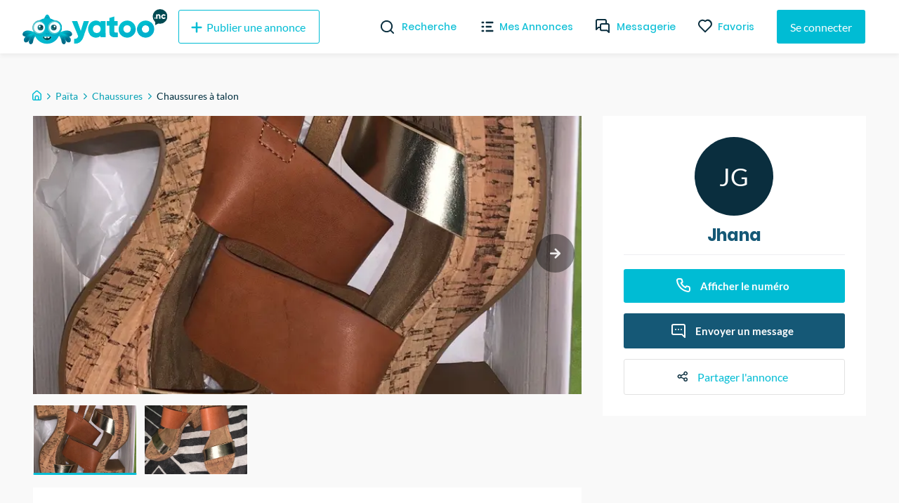

--- FILE ---
content_type: text/plain; charset=utf-8
request_url: https://firestore.googleapis.com/google.firestore.v1.Firestore/Write/channel?database=projects%2Fyatoo-nc%2Fdatabases%2F(default)&VER=8&RID=29328&CVER=22&X-HTTP-Session-Id=gsessionid&%24httpHeaders=X-Goog-Api-Client%3Agl-js%2F%20fire%2F8.10.1%0D%0AContent-Type%3Atext%2Fplain%0D%0AX-Firebase-GMPID%3A1%3A706264320291%3Aweb%3A023d13b888a705db%0D%0A&zx=umwy7cex1c6k&t=1
body_size: -133
content:
51
[[0,["c","3yioUuRcBr8rI5cAQucHaQ","",8,12,30000]]]


--- FILE ---
content_type: application/javascript; charset=UTF-8
request_url: https://yatoo.nc/_next/static/chunks/pages/utilisateur/%5Bslug%5D-5c0a8ad8dc820fdebfba.js
body_size: 77060
content:
_N_E=(window.webpackJsonp_N_E=window.webpackJsonp_N_E||[]).push([[64,35,38],{"+wNj":function(e,t,n){"use strict";function r(e,t){if(null==e)return{};var n,r,o={},i=Object.keys(e);for(r=0;r<i.length;r++)n=i[r],t.indexOf(n)>=0||(o[n]=e[n]);return o}n.d(t,"a",(function(){return r}))},"/6KN":function(e,t,n){"use strict";var r=n("LHL8"),o=n("jg1C"),i=(n("ERkP"),n("r4SS"));function a(e,t){var n=Object.keys(e);if(Object.getOwnPropertySymbols){var r=Object.getOwnPropertySymbols(e);t&&(r=r.filter((function(t){return Object.getOwnPropertyDescriptor(e,t).enumerable}))),n.push.apply(n,r)}return n}function s(e){for(var t=1;t<arguments.length;t++){var n=null!=arguments[t]?arguments[t]:{};t%2?a(Object(n),!0).forEach((function(t){Object(r.a)(e,t,n[t])})):Object.getOwnPropertyDescriptors?Object.defineProperties(e,Object.getOwnPropertyDescriptors(n)):a(Object(n)).forEach((function(t){Object.defineProperty(e,t,Object.getOwnPropertyDescriptor(n,t))}))}return e}t.a=function(e){return Object(o.jsxs)(i.a,s(s({rtl:!1,speed:2,viewBox:"0 0 400 170",primarycolor:"#f3f3f3",secondarycolor:"#ecebeb","aria-label":"Chargement en cours...",uniqueKey:"proLoader"},e),{},{children:[Object(o.jsx)("rect",{x:"149",y:"29.18",rx:"4",ry:"4",width:"256.21",height:"14.02"}),Object(o.jsx)("rect",{x:"149",y:"72.32",rx:"3",ry:"3",width:"204.64",height:"10.23"}),Object(o.jsx)("rect",{x:"438",y:"-63",rx:"3",ry:"3",width:"350",height:"6.4"}),Object(o.jsx)("rect",{x:"456.23",y:"-58",rx:"3",ry:"3",width:"380",height:"6.4"}),Object(o.jsx)("rect",{x:"148",y:"110.68",rx:"3",ry:"3",width:"166.83",height:"8.64"}),Object(o.jsx)("circle",{cx:"72.13",cy:"74.13",r:"67.13"})]}))}},"/gZt":function(e,t,n){"use strict";Object.defineProperty(t,"__esModule",{value:!0}),t.default=void 0;var r=function(e){if(e&&e.__esModule)return e;if(null===e||"object"!==p(e)&&"function"!==typeof e)return{default:e};var t=f();if(t&&t.has(e))return t.get(e);var n={},r=Object.defineProperty&&Object.getOwnPropertyDescriptor;for(var o in e)if(Object.prototype.hasOwnProperty.call(e,o)){var i=r?Object.getOwnPropertyDescriptor(e,o):null;i&&(i.get||i.set)?Object.defineProperty(n,o,i):n[o]=e[o]}n.default=e,t&&t.set(e,n);return n}(n("ERkP")),o=d(n("IX0r")),i=d(n("TMDA")),a=d(n("abjZ")),s=d(n("QUY1")),c=d(n("jkos")),l=n("C4GJ"),u=n("EjXQ");function d(e){return e&&e.__esModule?e:{default:e}}function f(){if("function"!==typeof WeakMap)return null;var e=new WeakMap;return f=function(){return e},e}function p(e){return(p="function"===typeof Symbol&&"symbol"===typeof Symbol.iterator?function(e){return typeof e}:function(e){return e&&"function"===typeof Symbol&&e.constructor===Symbol&&e!==Symbol.prototype?"symbol":typeof e})(e)}function h(){return(h=Object.assign||function(e){for(var t=1;t<arguments.length;t++){var n=arguments[t];for(var r in n)Object.prototype.hasOwnProperty.call(n,r)&&(e[r]=n[r])}return e}).apply(this,arguments)}function m(e,t){var n=Object.keys(e);if(Object.getOwnPropertySymbols){var r=Object.getOwnPropertySymbols(e);t&&(r=r.filter((function(t){return Object.getOwnPropertyDescriptor(e,t).enumerable}))),n.push.apply(n,r)}return n}function b(e){for(var t=1;t<arguments.length;t++){var n=null!=arguments[t]?arguments[t]:{};t%2?m(Object(n),!0).forEach((function(t){x(e,t,n[t])})):Object.getOwnPropertyDescriptors?Object.defineProperties(e,Object.getOwnPropertyDescriptors(n)):m(Object(n)).forEach((function(t){Object.defineProperty(e,t,Object.getOwnPropertyDescriptor(n,t))}))}return e}function v(e,t){for(var n=0;n<t.length;n++){var r=t[n];r.enumerable=r.enumerable||!1,r.configurable=!0,"value"in r&&(r.writable=!0),Object.defineProperty(e,r.key,r)}}function g(e,t){return(g=Object.setPrototypeOf||function(e,t){return e.__proto__=t,e})(e,t)}function y(e){var t=function(){if("undefined"===typeof Reflect||!Reflect.construct)return!1;if(Reflect.construct.sham)return!1;if("function"===typeof Proxy)return!0;try{return Date.prototype.toString.call(Reflect.construct(Date,[],(function(){}))),!0}catch(e){return!1}}();return function(){var n,r=w(e);if(t){var o=w(this).constructor;n=Reflect.construct(r,arguments,o)}else n=r.apply(this,arguments);return O(this,n)}}function O(e,t){return!t||"object"!==p(t)&&"function"!==typeof t?j(e):t}function j(e){if(void 0===e)throw new ReferenceError("this hasn't been initialised - super() hasn't been called");return e}function w(e){return(w=Object.setPrototypeOf?Object.getPrototypeOf:function(e){return e.__proto__||Object.getPrototypeOf(e)})(e)}function x(e,t,n){return t in e?Object.defineProperty(e,t,{value:n,enumerable:!0,configurable:!0,writable:!0}):e[t]=n,e}var S=function(e){!function(e,t){if("function"!==typeof t&&null!==t)throw new TypeError("Super expression must either be null or a function");e.prototype=Object.create(t&&t.prototype,{constructor:{value:e,writable:!0,configurable:!0}}),t&&g(e,t)}(p,e);var t,n,d,f=y(p);function p(e){var t;!function(e,t){if(!(e instanceof t))throw new TypeError("Cannot call a class as a function")}(this,p),x(j(t=f.call(this,e)),"thumbsRef",void 0),x(j(t),"carouselWrapperRef",void 0),x(j(t),"listRef",void 0),x(j(t),"itemsRef",void 0),x(j(t),"timer",void 0),x(j(t),"animationHandler",void 0),x(j(t),"setThumbsRef",(function(e){t.thumbsRef=e})),x(j(t),"setCarouselWrapperRef",(function(e){t.carouselWrapperRef=e})),x(j(t),"setListRef",(function(e){t.listRef=e})),x(j(t),"setItemsRef",(function(e,n){t.itemsRef||(t.itemsRef=[]),t.itemsRef[n]=e})),x(j(t),"autoPlay",(function(){r.Children.count(t.props.children)<=1||(t.clearAutoPlay(),t.props.autoPlay&&(t.timer=setTimeout((function(){t.increment()}),t.props.interval)))})),x(j(t),"clearAutoPlay",(function(){t.timer&&clearTimeout(t.timer)})),x(j(t),"resetAutoPlay",(function(){t.clearAutoPlay(),t.autoPlay()})),x(j(t),"stopOnHover",(function(){t.setState({isMouseEntered:!0},t.clearAutoPlay)})),x(j(t),"startOnLeave",(function(){t.setState({isMouseEntered:!1},t.autoPlay)})),x(j(t),"isFocusWithinTheCarousel",(function(){return!!t.carouselWrapperRef&&!((0,s.default)().activeElement!==t.carouselWrapperRef&&!t.carouselWrapperRef.contains((0,s.default)().activeElement))})),x(j(t),"navigateWithKeyboard",(function(e){if(t.isFocusWithinTheCarousel()){var n="horizontal"===t.props.axis,r=n?37:38;(n?39:40)===e.keyCode?t.increment():r===e.keyCode&&t.decrement()}})),x(j(t),"updateSizes",(function(){if(t.state.initialized&&t.itemsRef&&0!==t.itemsRef.length){var e="horizontal"===t.props.axis,n=t.itemsRef[0];if(n){var r=e?n.clientWidth:n.clientHeight;t.setState({itemSize:r}),t.thumbsRef&&t.thumbsRef.updateSizes()}}})),x(j(t),"setMountState",(function(){t.setState({hasMount:!0}),t.updateSizes()})),x(j(t),"handleClickItem",(function(e,n){0!==r.Children.count(t.props.children)&&(t.state.cancelClick?t.setState({cancelClick:!1}):(t.props.onClickItem(e,n),e!==t.state.selectedItem&&t.setState({selectedItem:e})))})),x(j(t),"handleOnChange",(function(e,n){r.Children.count(t.props.children)<=1||t.props.onChange(e,n)})),x(j(t),"handleClickThumb",(function(e,n){t.props.onClickThumb(e,n),t.moveTo(e)})),x(j(t),"onSwipeStart",(function(e){t.setState({swiping:!0}),t.props.onSwipeStart(e)})),x(j(t),"onSwipeEnd",(function(e){t.setState({swiping:!1,cancelClick:!1,swipeMovementStarted:!1}),t.props.onSwipeEnd(e),t.clearAutoPlay(),t.state.autoPlay&&t.autoPlay()})),x(j(t),"onSwipeMove",(function(e,n){t.props.onSwipeMove(n);var r=t.props.swipeAnimationHandler(e,t.props,t.state,t.setState.bind(j(t)));return t.setState(b({},r)),!!Object.keys(r).length})),x(j(t),"decrement",(function(){var e=arguments.length>0&&void 0!==arguments[0]?arguments[0]:1;t.moveTo(t.state.selectedItem-("number"===typeof e?e:1))})),x(j(t),"increment",(function(){var e=arguments.length>0&&void 0!==arguments[0]?arguments[0]:1;t.moveTo(t.state.selectedItem+("number"===typeof e?e:1))})),x(j(t),"moveTo",(function(e){if("number"===typeof e){var n=r.Children.count(t.props.children)-1;e<0&&(e=t.props.infiniteLoop?n:0),e>n&&(e=t.props.infiniteLoop?0:n),t.selectItem({selectedItem:e}),t.state.autoPlay&&!1===t.state.isMouseEntered&&t.resetAutoPlay()}})),x(j(t),"onClickNext",(function(){t.increment(1)})),x(j(t),"onClickPrev",(function(){t.decrement(1)})),x(j(t),"onSwipeForward",(function(){t.increment(1),t.props.emulateTouch&&t.setState({cancelClick:!0})})),x(j(t),"onSwipeBackwards",(function(){t.decrement(1),t.props.emulateTouch&&t.setState({cancelClick:!0})})),x(j(t),"changeItem",(function(e){return function(n){(0,l.isKeyboardEvent)(n)&&"Enter"!==n.key||t.moveTo(e)}})),x(j(t),"selectItem",(function(e){t.setState(b({previousItem:t.state.selectedItem},e),(function(){t.setState(t.animationHandler(t.props,t.state))})),t.handleOnChange(e.selectedItem,r.Children.toArray(t.props.children)[e.selectedItem])})),x(j(t),"getInitialImage",(function(){var e=t.props.selectedItem,n=t.itemsRef&&t.itemsRef[e];return(n&&n.getElementsByTagName("img")||[])[0]})),x(j(t),"getVariableItemHeight",(function(e){var n=t.itemsRef&&t.itemsRef[e];if(t.state.hasMount&&n&&n.children.length){var r=n.children[0].getElementsByTagName("img")||[];if(r.length>0){var o=r[0];if(!o.complete){o.addEventListener("load",(function e(){t.forceUpdate(),o.removeEventListener("load",e)}))}}var i=(r[0]||n.children[0]).clientHeight;return i>0?i:null}return null}));var n={initialized:!1,previousItem:e.selectedItem,selectedItem:e.selectedItem,hasMount:!1,isMouseEntered:!1,autoPlay:e.autoPlay,swiping:!1,swipeMovementStarted:!1,cancelClick:!1,itemSize:1,itemListStyle:{},slideStyle:{},selectedStyle:{},prevStyle:{}};return t.animationHandler="function"===typeof e.animationHandler&&e.animationHandler||"fade"===e.animationHandler&&u.fadeAnimationHandler||u.slideAnimationHandler,t.state=b(b({},n),t.animationHandler(e,n)),t}return t=p,(n=[{key:"componentDidMount",value:function(){this.props.children&&this.setupCarousel()}},{key:"componentDidUpdate",value:function(e,t){e.children||!this.props.children||this.state.initialized||this.setupCarousel(),!e.autoFocus&&this.props.autoFocus&&this.forceFocus(),t.swiping&&!this.state.swiping&&this.setState(b({},this.props.stopSwipingHandler(this.props,this.state))),e.selectedItem===this.props.selectedItem&&e.centerMode===this.props.centerMode||(this.updateSizes(),this.moveTo(this.props.selectedItem)),e.autoPlay!==this.props.autoPlay&&(this.props.autoPlay?this.setupAutoPlay():this.destroyAutoPlay(),this.setState({autoPlay:this.props.autoPlay}))}},{key:"componentWillUnmount",value:function(){this.destroyCarousel()}},{key:"setupCarousel",value:function(){var e=this;this.bindEvents(),this.state.autoPlay&&r.Children.count(this.props.children)>1&&this.setupAutoPlay(),this.props.autoFocus&&this.forceFocus(),this.setState({initialized:!0},(function(){var t=e.getInitialImage();t&&!t.complete?t.addEventListener("load",e.setMountState):e.setMountState()}))}},{key:"destroyCarousel",value:function(){this.state.initialized&&(this.unbindEvents(),this.destroyAutoPlay())}},{key:"setupAutoPlay",value:function(){this.autoPlay();var e=this.carouselWrapperRef;this.props.stopOnHover&&e&&(e.addEventListener("mouseenter",this.stopOnHover),e.addEventListener("mouseleave",this.startOnLeave))}},{key:"destroyAutoPlay",value:function(){this.clearAutoPlay();var e=this.carouselWrapperRef;this.props.stopOnHover&&e&&(e.removeEventListener("mouseenter",this.stopOnHover),e.removeEventListener("mouseleave",this.startOnLeave))}},{key:"bindEvents",value:function(){(0,c.default)().addEventListener("resize",this.updateSizes),(0,c.default)().addEventListener("DOMContentLoaded",this.updateSizes),this.props.useKeyboardArrows&&(0,s.default)().addEventListener("keydown",this.navigateWithKeyboard)}},{key:"unbindEvents",value:function(){(0,c.default)().removeEventListener("resize",this.updateSizes),(0,c.default)().removeEventListener("DOMContentLoaded",this.updateSizes);var e=this.getInitialImage();e&&e.removeEventListener("load",this.setMountState),this.props.useKeyboardArrows&&(0,s.default)().removeEventListener("keydown",this.navigateWithKeyboard)}},{key:"forceFocus",value:function(){var e;null===(e=this.carouselWrapperRef)||void 0===e||e.focus()}},{key:"renderItems",value:function(e){var t=this;return this.props.children?r.Children.map(this.props.children,(function(n,o){var a=o===t.state.selectedItem,s=o===t.state.previousItem,c=a&&t.state.selectedStyle||s&&t.state.prevStyle||t.state.slideStyle||{};t.props.centerMode&&"horizontal"===t.props.axis&&(c=b(b({},c),{},{minWidth:t.props.centerSlidePercentage+"%"})),t.state.swiping&&t.state.swipeMovementStarted&&(c=b(b({},c),{},{pointerEvents:"none"}));var l={ref:function(e){return t.setItemsRef(e,o)},key:"itemKey"+o+(e?"clone":""),className:i.default.ITEM(!0,o===t.state.selectedItem,o===t.state.previousItem),onClick:t.handleClickItem.bind(t,o,n),style:c};return r.default.createElement("li",l,t.props.renderItem(n,{isSelected:o===t.state.selectedItem,isPrevious:o===t.state.previousItem}))})):[]}},{key:"renderControls",value:function(){var e=this,t=this.props,n=t.showIndicators,o=t.labels,i=t.renderIndicator,a=t.children;return n?r.default.createElement("ul",{className:"control-dots"},r.Children.map(a,(function(t,n){return i&&i(e.changeItem(n),n===e.state.selectedItem,n,o.item)}))):null}},{key:"renderStatus",value:function(){return this.props.showStatus?r.default.createElement("p",{className:"carousel-status"},this.props.statusFormatter(this.state.selectedItem+1,r.Children.count(this.props.children))):null}},{key:"renderThumbs",value:function(){return this.props.showThumbs&&this.props.children&&0!==r.Children.count(this.props.children)?r.default.createElement(a.default,{ref:this.setThumbsRef,onSelectItem:this.handleClickThumb,selectedItem:this.state.selectedItem,transitionTime:this.props.transitionTime,thumbWidth:this.props.thumbWidth,labels:this.props.labels,emulateTouch:this.props.emulateTouch},this.props.renderThumbs(this.props.children)):null}},{key:"render",value:function(){var e=this;if(!this.props.children||0===r.Children.count(this.props.children))return null;var t=this.props.swipeable&&r.Children.count(this.props.children)>1,n="horizontal"===this.props.axis,a=this.props.showArrows&&r.Children.count(this.props.children)>1,s=a&&(this.state.selectedItem>0||this.props.infiniteLoop)||!1,c=a&&(this.state.selectedItem<r.Children.count(this.props.children)-1||this.props.infiniteLoop)||!1,l=this.renderItems(!0),u=l.shift(),d=l.pop(),f={className:i.default.SLIDER(!0,this.state.swiping),onSwipeMove:this.onSwipeMove,onSwipeStart:this.onSwipeStart,onSwipeEnd:this.onSwipeEnd,style:this.state.itemListStyle,tolerance:this.props.swipeScrollTolerance},p={};if(n){if(f.onSwipeLeft=this.onSwipeForward,f.onSwipeRight=this.onSwipeBackwards,this.props.dynamicHeight){var m=this.getVariableItemHeight(this.state.selectedItem);p.height=m||"auto"}}else f.onSwipeUp="natural"===this.props.verticalSwipe?this.onSwipeBackwards:this.onSwipeForward,f.onSwipeDown="natural"===this.props.verticalSwipe?this.onSwipeForward:this.onSwipeBackwards,f.style=b(b({},f.style),{},{height:this.state.itemSize}),p.height=this.state.itemSize;return r.default.createElement("div",{"aria-label":this.props.ariaLabel,className:i.default.ROOT(this.props.className),ref:this.setCarouselWrapperRef,tabIndex:this.props.useKeyboardArrows?0:void 0},r.default.createElement("div",{className:i.default.CAROUSEL(!0),style:{width:this.props.width}},this.renderControls(),this.props.renderArrowPrev(this.onClickPrev,s,this.props.labels.leftArrow),r.default.createElement("div",{className:i.default.WRAPPER(!0,this.props.axis),style:p},t?r.default.createElement(o.default,h({tagName:"ul",innerRef:this.setListRef},f,{allowMouseEvents:this.props.emulateTouch}),this.props.infiniteLoop&&d,this.renderItems(),this.props.infiniteLoop&&u):r.default.createElement("ul",{className:i.default.SLIDER(!0,this.state.swiping),ref:function(t){return e.setListRef(t)},style:this.state.itemListStyle||{}},this.props.infiniteLoop&&d,this.renderItems(),this.props.infiniteLoop&&u)),this.props.renderArrowNext(this.onClickNext,c,this.props.labels.rightArrow),this.renderStatus()),this.renderThumbs())}}])&&v(t.prototype,n),d&&v(t,d),p}(r.default.Component);t.default=S,x(S,"displayName","Carousel"),x(S,"defaultProps",{ariaLabel:void 0,axis:"horizontal",centerSlidePercentage:80,interval:3e3,labels:{leftArrow:"previous slide / item",rightArrow:"next slide / item",item:"slide item"},onClickItem:l.noop,onClickThumb:l.noop,onChange:l.noop,onSwipeStart:function(){},onSwipeEnd:function(){},onSwipeMove:function(){return!1},preventMovementUntilSwipeScrollTolerance:!1,renderArrowPrev:function(e,t,n){return r.default.createElement("button",{type:"button","aria-label":n,className:i.default.ARROW_PREV(!t),onClick:e})},renderArrowNext:function(e,t,n){return r.default.createElement("button",{type:"button","aria-label":n,className:i.default.ARROW_NEXT(!t),onClick:e})},renderIndicator:function(e,t,n,o){return r.default.createElement("li",{className:i.default.DOT(t),onClick:e,onKeyDown:e,value:n,key:n,role:"button",tabIndex:0,"aria-label":"".concat(o," ").concat(n+1)})},renderItem:function(e){return e},renderThumbs:function(e){var t=r.Children.map(e,(function(e){var t=e;if("img"!==e.type&&(t=r.Children.toArray(e.props.children).find((function(e){return"img"===e.type}))),t)return t}));return 0===t.filter((function(e){return e})).length?(console.warn("No images found! Can't build the thumb list without images. If you don't need thumbs, set showThumbs={false} in the Carousel. Note that it's not possible to get images rendered inside custom components. More info at https://github.com/leandrowd/react-responsive-carousel/blob/master/TROUBLESHOOTING.md"),[]):t},statusFormatter:l.defaultStatusFormatter,selectedItem:0,showArrows:!0,showIndicators:!0,showStatus:!0,showThumbs:!0,stopOnHover:!0,swipeScrollTolerance:5,swipeable:!0,transitionTime:350,verticalSwipe:"standard",width:"100%",animationHandler:"slide",swipeAnimationHandler:u.slideSwipeAnimationHandler,stopSwipingHandler:u.slideStopSwipingHandler})},"0RoE":function(e,t){e.exports="/_next/static/images/quality-illustration-6a2aa50e001b761c3e06b337b57bfe22.svg"},"0Sbd":function(e,t,n){"use strict";Object.defineProperty(t,"__esModule",{value:!0}),t.ic_verified_user=void 0;t.ic_verified_user={viewBox:"0 0 24 24",children:[{name:"path",attribs:{d:"M12 1L3 5v6c0 5.55 3.84 10.74 9 12 5.16-1.26 9-6.45 9-12V5l-9-4zm-2 16l-4-4 1.41-1.41L10 14.17l6.59-6.59L18 9l-8 8z"}}]}},"0hNb":function(e,t,n){"use strict";t.a={transparent:"transparent",black:"#000000",white:"#ffffff",textColor:"#484848",labelColor:"#767676",inactiveField:"#f2f2f2",inactiveButton:"#b7dbdd",inactiveIcon:"#EBEBEB",primary:"#00BCD4",primaryHover:"#002F3F",secondary:"#ff5b60",secondaryHover:"#FF282F",yellow:"#fdb32a",yellowHover:"#F29E02",fontColor:"#333333",blue:"#0B2F3F",blueDark:"#041C26",blueLight:"#174459",blueLight2:"#113A4D"}},"0qX7":function(e,t,n){"use strict";var r=n("ERkP"),o=n.n(r);function i(){}function a(e){return!!(e||"").match(/\d/)}function s(e){return null===e||void 0===e}function c(e){return e.replace(/[-[\]/{}()*+?.\\^$|]/g,"\\$&")}function l(e,t){void 0===t&&(t=!0);var n="-"===e[0],r=n&&t,o=(e=e.replace("-","")).split(".");return{beforeDecimal:o[0],afterDecimal:o[1]||"",hasNagation:n,addNegation:r}}function u(e,t,n){for(var r="",o=n?"0":"",i=0;i<=t-1;i++)r+=e[i]||o;return r}function d(e,t){return Array(t+1).join(e)}function f(e,t){if(e.value=e.value,null!==e){if(e.createTextRange){var n=e.createTextRange();return n.move("character",t),n.select(),!0}return e.selectionStart||0===e.selectionStart?(e.focus(),e.setSelectionRange(t,t),!0):(e.focus(),!1)}}function p(e,t,n){return Math.min(Math.max(e,t),n)}function h(e){return Math.max(e.selectionStart,e.selectionEnd)}var m={displayType:"input",decimalSeparator:".",thousandsGroupStyle:"thousand",fixedDecimalScale:!1,prefix:"",suffix:"",allowNegative:!0,allowEmptyFormatting:!1,allowLeadingZeros:!1,isNumericString:!1,type:"text",onValueChange:i,onChange:i,onKeyDown:i,onMouseUp:i,onFocus:i,onBlur:i,isAllowed:function(){return!0}},b=function(e){function t(t){e.call(this,t);var n=t.defaultValue;this.validateProps();var r=this.formatValueProp(n);this.state={value:r,numAsString:this.removeFormatting(r),mounted:!1},this.selectionBeforeInput={selectionStart:0,selectionEnd:0},this.onChange=this.onChange.bind(this),this.onKeyDown=this.onKeyDown.bind(this),this.onMouseUp=this.onMouseUp.bind(this),this.onFocus=this.onFocus.bind(this),this.onBlur=this.onBlur.bind(this)}return e&&(t.__proto__=e),t.prototype=Object.create(e&&e.prototype),t.prototype.constructor=t,t.prototype.componentDidMount=function(){this.setState({mounted:!0})},t.prototype.componentDidUpdate=function(e){this.updateValueIfRequired(e)},t.prototype.componentWillUnmount=function(){clearTimeout(this.focusTimeout),clearTimeout(this.caretPositionTimeout)},t.prototype.updateValueIfRequired=function(e){var t=this,n=t.props,r=t.state,o=t.focusedElm,i=r.value,a=r.numAsString;if(void 0===a&&(a=""),e!==n){this.validateProps();var c=this.formatNumString(a),l=s(n.value)?c:this.formatValueProp(),u=this.removeFormatting(l),d=parseFloat(u),f=parseFloat(a);(isNaN(d)&&isNaN(f)||d===f)&&c===i&&(null!==o||l===i)||this.updateValue({formattedValue:l,numAsString:u,input:o,source:"prop",event:null})}},t.prototype.getFloatString=function(e){void 0===e&&(e="");var t=this.props.decimalScale,n=this.getSeparators().decimalSeparator,r=this.getNumberRegex(!0),o="-"===e[0];o&&(e=e.replace("-","")),n&&0===t&&(e=e.split(n)[0]);var i=(e=(e.match(r)||[]).join("").replace(n,".")).indexOf(".");return-1!==i&&(e=e.substring(0,i)+"."+e.substring(i+1,e.length).replace(new RegExp(c(n),"g"),"")),o&&(e="-"+e),e},t.prototype.getNumberRegex=function(e,t){var n=this.props,r=n.format,o=n.decimalScale,i=n.customNumerals,a=this.getSeparators().decimalSeparator;return new RegExp("[0-9"+(i?i.join(""):"")+"]"+(!a||0===o||t||r?"":"|"+c(a)),e?"g":void 0)},t.prototype.getSeparators=function(){var e=this.props.decimalSeparator,t=this.props,n=t.thousandSeparator,r=t.allowedDecimalSeparators;return!0===n&&(n=","),r||(r=[e,"."]),{decimalSeparator:e,thousandSeparator:n,allowedDecimalSeparators:r}},t.prototype.getMaskAtIndex=function(e){var t=this.props.mask;return void 0===t&&(t=" "),"string"===typeof t?t:t[e]||" "},t.prototype.getValueObject=function(e,t){var n=parseFloat(t);return{formattedValue:e,value:t,floatValue:isNaN(n)?void 0:n}},t.prototype.validateProps=function(){var e=this.props.mask,t=this.getSeparators(),n=t.decimalSeparator,r=t.thousandSeparator;if(n===r)throw new Error("\n          Decimal separator can't be same as thousand separator.\n          thousandSeparator: "+r+' (thousandSeparator = {true} is same as thousandSeparator = ",")\n          decimalSeparator: '+n+" (default value for decimalSeparator is .)\n       ");if(e&&("string"===e?e:e.toString()).match(/\d/g))throw new Error("\n          Mask "+e+" should not contain numeric character;\n        ")},t.prototype.setPatchedCaretPosition=function(e,t,n){f(e,t),this.caretPositionTimeout=setTimeout((function(){e.value===n&&f(e,t)}),0)},t.prototype.correctCaretPosition=function(e,t,n){var r=this.props,o=r.prefix,i=r.suffix,s=r.format;if(""===e)return 0;if(t=p(t,0,e.length),!s){var c="-"===e[0];return p(t,o.length+(c?1:0),e.length-i.length)}if("function"===typeof s)return t;if("#"===s[t]&&a(e[t]))return t;if("#"===s[t-1]&&a(e[t-1]))return t;var l=s.indexOf("#");t=p(t,l,s.lastIndexOf("#")+1);for(var u=s.substring(t,s.length).indexOf("#"),d=t,f=t+(-1===u?0:u);d>l&&("#"!==s[d]||!a(e[d]));)d-=1;return!a(e[f])||"left"===n&&t!==l||t-d<f-t?a(e[d])?d+1:d:f},t.prototype.getCaretPosition=function(e,t,n){var r,o,i=this.props.format,a=this.state.value,s=this.getNumberRegex(!0),c=(e.match(s)||[]).join(""),l=(t.match(s)||[]).join("");for(r=0,o=0;o<n;o++){var u=e[o]||"",d=t[r]||"";if((u.match(s)||u===d)&&("0"!==u||!d.match(s)||"0"===d||c.length===l.length)){for(;u!==t[r]&&r<t.length;)r++;r++}}return"string"!==typeof i||a||(r=t.length),r=this.correctCaretPosition(t,r)},t.prototype.removePrefixAndSuffix=function(e){var t=this.props,n=t.format,r=t.prefix,o=t.suffix;if(!n&&e){var i="-"===e[0];i&&(e=e.substring(1,e.length));var a=(e=r&&0===e.indexOf(r)?e.substring(r.length,e.length):e).lastIndexOf(o);e=o&&-1!==a&&a===e.length-o.length?e.substring(0,a):e,i&&(e="-"+e)}return e},t.prototype.removePatternFormatting=function(e){for(var t=this.props.format.split("#").filter((function(e){return""!==e})),n=0,r="",o=0,i=t.length;o<=i;o++){var a=t[o]||"",s=o===i?e.length:e.indexOf(a,n);if(-1===s){r=e;break}r+=e.substring(n,s),n=s+a.length}return(r.match(this.getNumberRegex(!0))||[]).join("")},t.prototype.removeFormatting=function(e){var t=this.props,n=t.format,r=t.removeFormatting;return e?(n?e="string"===typeof n?this.removePatternFormatting(e):"function"===typeof r?r(e):(e.match(this.getNumberRegex(!0))||[]).join(""):(e=this.removePrefixAndSuffix(e),e=this.getFloatString(e)),e):e},t.prototype.formatWithPattern=function(e){for(var t=this.props.format,n=0,r=t.split(""),o=0,i=t.length;o<i;o++)"#"===t[o]&&(r[o]=e[n]||this.getMaskAtIndex(n),n+=1);return r.join("")},t.prototype.formatAsNumber=function(e){var t=this.props,n=t.decimalScale,r=t.fixedDecimalScale,o=t.prefix,i=t.suffix,a=t.allowNegative,s=t.thousandsGroupStyle,c=this.getSeparators(),d=c.thousandSeparator,f=c.decimalSeparator,p=-1!==e.indexOf(".")||n&&r,h=l(e,a),m=h.beforeDecimal,b=h.afterDecimal,v=h.addNegation;return void 0!==n&&(b=u(b,n,r)),d&&(m=function(e,t,n){var r=function(e){switch(e){case"lakh":return/(\d+?)(?=(\d\d)+(\d)(?!\d))(\.\d+)?/g;case"wan":return/(\d)(?=(\d{4})+(?!\d))/g;case"thousand":default:return/(\d)(?=(\d{3})+(?!\d))/g}}(n),o=e.search(/[1-9]/);return o=-1===o?e.length:o,e.substring(0,o)+e.substring(o,e.length).replace(r,"$1"+t)}(m,d,s)),o&&(m=o+m),i&&(b+=i),v&&(m="-"+m),e=m+(p&&f||"")+b},t.prototype.formatNumString=function(e){void 0===e&&(e="");var t=this.props,n=t.format,r=t.allowEmptyFormatting,o=t.customNumerals,i=e;if(o&&10===o.length){var a=new RegExp("["+o.join("")+"]","g");i=e.replace(a,(function(e){return o.indexOf(e).toString()}))}return i=""!==e||r?"-"!==e||n?"string"===typeof n?this.formatWithPattern(i):"function"===typeof n?n(i):this.formatAsNumber(i):"-":""},t.prototype.formatValueProp=function(e){var t=this.props,n=t.format,r=t.decimalScale,o=t.fixedDecimalScale,i=t.allowEmptyFormatting,a=this.props,c=a.value,f=a.isNumericString,p=!(c=s(c)?e:c)&&0!==c;return p&&i&&(c=""),p&&!i?"":("number"===typeof c&&(c=function(e){var t="-"===(e+="")[0]?"-":"";t&&(e=e.substring(1));var n=e.split(/[eE]/g),r=n[0],o=n[1];if(!(o=Number(o)))return t+r;var i=1+o,a=(r=r.replace(".","")).length;return i<0?r="0."+d("0",Math.abs(i))+r:i>=a?r+=d("0",i-a):r=(r.substring(0,i)||"0")+"."+r.substring(i),t+r}(c),f=!0),"Infinity"===c&&f&&(c=""),f&&!n&&"number"===typeof r&&(c=function(e,t,n){if(-1!==["","-"].indexOf(e))return e;var r=-1!==e.indexOf(".")&&t,o=l(e),i=o.beforeDecimal,a=o.afterDecimal,s=o.hasNagation,c=parseFloat("0."+(a||"0")),d=(a.length<=t?"0."+a:c.toFixed(t)).split(".");return(s?"-":"")+i.split("").reverse().reduce((function(e,t,n){return e.length>n?(Number(e[0])+Number(t)).toString()+e.substring(1,e.length):t+e}),d[0])+(r?".":"")+u(d[1]||"",Math.min(t,a.length),n)}(c,r,o)),f?this.formatNumString(c):this.formatInput(c))},t.prototype.formatNegation=function(e){void 0===e&&(e="");var t=this.props.allowNegative,n=new RegExp("(-)"),r=new RegExp("(-)(.)*(-)"),o=n.test(e),i=r.test(e);return e=e.replace(/-/g,""),o&&!i&&t&&(e="-"+e),e},t.prototype.formatInput=function(e){return void 0===e&&(e=""),this.props.format||(e=this.removePrefixAndSuffix(e),e=this.formatNegation(e)),e=this.removeFormatting(e),this.formatNumString(e)},t.prototype.isCharacterAFormat=function(e,t){var n=this.props,r=n.format,o=n.prefix,i=n.suffix,a=n.decimalScale,s=n.fixedDecimalScale,c=this.getSeparators().decimalSeparator;return"string"===typeof r&&"#"!==r[e]||!(r||!(e<o.length||e>=t.length-i.length||a&&s&&t[e]===c))},t.prototype.correctInputValue=function(e,t,n){var r=this,o=this.props,i=o.format,a=o.allowNegative,s=o.prefix,c=o.suffix,u=o.decimalScale,d=this.getSeparators(),f=d.allowedDecimalSeparators,p=d.decimalSeparator,h=this.state.numAsString||"",m=this.selectionBeforeInput,b=m.selectionStart,v=m.selectionEnd,g=function(e,t){for(var n=0,r=0,o=e.length,i=t.length;e[n]===t[n]&&n<o;)n++;for(;e[o-1-r]===t[i-1-r]&&i-r>n&&o-r>n;)r++;return{start:n,end:o-r}}(t,n),y=g.start,O=g.end;if(!i&&y===O&&-1!==f.indexOf(n[b])){var j=0===u?"":p;return n.substr(0,b)+j+n.substr(b+1,n.length)}var w=i?0:s.length,x=t.length-(i?0:c.length);if(n.length>t.length||!n.length||y===O||0===b&&v===t.length||0===y&&O===t.length||b===w&&v===x)return n;var S=t.substr(y,O-y);if(!![].concat(S).find((function(e,n){return r.isCharacterAFormat(n+y,t)}))){var P=t.substr(y),C={},E=[];[].concat(P).forEach((function(e,n){r.isCharacterAFormat(n+y,t)?C[n]=e:n>S.length-1&&E.push(e)})),Object.keys(C).forEach((function(e){E.length>e?E.splice(e,0,C[e]):E.push(C[e])})),n=t.substr(0,y)+E.join("")}if(!i){var k=this.removeFormatting(n),_=l(k,a),I=_.beforeDecimal,M=_.afterDecimal,R=_.addNegation,T=e<n.indexOf(p)+1;if(k.length<h.length&&T&&""===I&&!parseFloat(M))return R?"-":""}return n},t.prototype.updateValue=function(e){var t=e.formattedValue,n=e.input,r=e.setCaretPosition;void 0===r&&(r=!0);var o=e.source,i=e.event,a=e.numAsString,s=e.caretPos,c=this.props.onValueChange,l=this.state.value;if(n){if(void 0===s&&r){var u=e.inputValue||n.value,d=h(n);n.value=t,s=this.getCaretPosition(u,t,d)}n.value=t,r&&this.setPatchedCaretPosition(n,s,t)}void 0===a&&(a=this.removeFormatting(t)),t!==l&&(this.setState({value:t,numAsString:a}),c(this.getValueObject(t,a),{event:i,source:o}))},t.prototype.onChange=function(e){var t=e.target,n=t.value,r=this.state,o=this.props,i=o.isAllowed,a=r.value||"",s=h(t);n=this.correctInputValue(s,a,n);var c=this.formatInput(n)||"",l=this.removeFormatting(c),u=i(this.getValueObject(c,l));u||(c=a),this.updateValue({formattedValue:c,numAsString:l,inputValue:n,input:t,event:e,source:"event"}),u&&o.onChange(e)},t.prototype.onBlur=function(e){var t=this.props,n=this.state,r=t.format,o=t.onBlur,i=t.allowLeadingZeros,a=n.numAsString,s=n.value;if(this.focusedElm=null,clearTimeout(this.focusTimeout),clearTimeout(this.caretPositionTimeout),!r){isNaN(parseFloat(a))&&(a=""),i||(a=function(e){if(!e)return e;var t="-"===e[0];t&&(e=e.substring(1,e.length));var n=e.split("."),r=n[0].replace(/^0+/,"")||"0",o=n[1]||"";return(t?"-":"")+r+(o?"."+o:"")}(a));var c=this.formatNumString(a);if(c!==s)return this.updateValue({formattedValue:c,numAsString:a,input:e.target,setCaretPosition:!1,event:e,source:"event"}),void o(e)}o(e)},t.prototype.onKeyDown=function(e){var t,n=e.target,r=e.key,o=n.selectionStart,i=n.selectionEnd,a=n.value;void 0===a&&(a="");var s=this.props,c=s.decimalScale,l=s.fixedDecimalScale,u=s.prefix,d=s.suffix,f=s.format,p=s.onKeyDown,h=void 0!==c&&l,m=this.getNumberRegex(!1,h),b=new RegExp("-"),v="string"===typeof f;if(this.selectionBeforeInput={selectionStart:o,selectionEnd:i},"ArrowLeft"===r||"Backspace"===r?t=o-1:"ArrowRight"===r?t=o+1:"Delete"===r&&(t=o),void 0!==t&&o===i){var g=t,y=v?f.indexOf("#"):u.length,O=v?f.lastIndexOf("#")+1:a.length-d.length;if("ArrowLeft"===r||"ArrowRight"===r){var j="ArrowLeft"===r?"left":"right";g=this.correctCaretPosition(a,t,j)}else if("Delete"!==r||m.test(a[t])||b.test(a[t])){if("Backspace"===r&&!m.test(a[t]))if(o<=y+1&&"-"===a[0]&&"undefined"===typeof f){var w=a.substring(1);this.updateValue({formattedValue:w,caretPos:g,input:n,event:e,source:"event"})}else if(!b.test(a[t])){for(;!m.test(a[g-1])&&g>y;)g--;g=this.correctCaretPosition(a,g,"left")}}else for(;!m.test(a[g])&&g<O;)g++;(g!==t||t<y||t>O)&&(e.preventDefault(),this.setPatchedCaretPosition(n,g,a)),e.isUnitTestRun&&this.setPatchedCaretPosition(n,g,a),p(e)}else p(e)},t.prototype.onMouseUp=function(e){var t=e.target,n=t.selectionStart,r=t.selectionEnd,o=t.value;if(void 0===o&&(o=""),n===r){var i=this.correctCaretPosition(o,n);i!==n&&this.setPatchedCaretPosition(t,i,o)}this.props.onMouseUp(e)},t.prototype.onFocus=function(e){var t=this;e.persist(),this.focusedElm=e.target,this.focusTimeout=setTimeout((function(){var n=e.target,r=n.selectionStart,o=n.selectionEnd,i=n.value;void 0===i&&(i="");var a=t.correctCaretPosition(i,r);a===r||0===r&&o===i.length||t.setPatchedCaretPosition(n,a,i),t.props.onFocus(e)}),0)},t.prototype.render=function(){var e=this.props,t=e.type,n=e.displayType,r=e.customInput,i=e.renderText,a=e.getInputRef,s=e.format,c=(e.thousandSeparator,e.decimalSeparator,e.allowedDecimalSeparators,e.thousandsGroupStyle,e.decimalScale,e.fixedDecimalScale,e.prefix,e.suffix,e.removeFormatting,e.mask,e.defaultValue,e.isNumericString,e.allowNegative,e.allowEmptyFormatting,e.allowLeadingZeros,e.onValueChange,e.isAllowed,e.customNumerals,e.onChange,e.onKeyDown,e.onMouseUp,e.onFocus,e.onBlur,e.value,function(e,t){var n={};for(var r in e)Object.prototype.hasOwnProperty.call(e,r)&&-1===t.indexOf(r)&&(n[r]=e[r]);return n}(e,["type","displayType","customInput","renderText","getInputRef","format","thousandSeparator","decimalSeparator","allowedDecimalSeparators","thousandsGroupStyle","decimalScale","fixedDecimalScale","prefix","suffix","removeFormatting","mask","defaultValue","isNumericString","allowNegative","allowEmptyFormatting","allowLeadingZeros","onValueChange","isAllowed","customNumerals","onChange","onKeyDown","onMouseUp","onFocus","onBlur","value"])),l=this.state,u=l.value,d=l.mounted&&function(e){return e||"undefined"!==typeof navigator&&!(navigator.platform&&/iPhone|iPod/.test(navigator.platform))}(s)?"numeric":void 0,f=Object.assign({inputMode:d},c,{type:t,value:u,onChange:this.onChange,onKeyDown:this.onKeyDown,onMouseUp:this.onMouseUp,onFocus:this.onFocus,onBlur:this.onBlur});if("text"===n)return i?i(u,c)||null:o.a.createElement("span",Object.assign({},c,{ref:a}),u);if(r){var p=r;return o.a.createElement(p,Object.assign({},f,{ref:a}))}return o.a.createElement("input",Object.assign({},f,{ref:a}))},t}(o.a.Component);b.defaultProps=m,t.a=b},21:function(e,t,n){n("w0yH"),e.exports=n("VrSv")},"4+ZF":function(e,t,n){"use strict";n.d(t,"a",(function(){return p}));var r=n("ERkP"),o={color:void 0,size:void 0,className:void 0,style:void 0,attr:void 0},i=r.createContext&&r.createContext(o),a=["attr","size","title"];function s(e,t){if(null==e)return{};var n,r,o=function(e,t){if(null==e)return{};var n,r,o={},i=Object.keys(e);for(r=0;r<i.length;r++)n=i[r],t.indexOf(n)>=0||(o[n]=e[n]);return o}(e,t);if(Object.getOwnPropertySymbols){var i=Object.getOwnPropertySymbols(e);for(r=0;r<i.length;r++)n=i[r],t.indexOf(n)>=0||Object.prototype.propertyIsEnumerable.call(e,n)&&(o[n]=e[n])}return o}function c(){return(c=Object.assign?Object.assign.bind():function(e){for(var t=1;t<arguments.length;t++){var n=arguments[t];for(var r in n)Object.prototype.hasOwnProperty.call(n,r)&&(e[r]=n[r])}return e}).apply(this,arguments)}function l(e,t){var n=Object.keys(e);if(Object.getOwnPropertySymbols){var r=Object.getOwnPropertySymbols(e);t&&(r=r.filter((function(t){return Object.getOwnPropertyDescriptor(e,t).enumerable}))),n.push.apply(n,r)}return n}function u(e){for(var t=1;t<arguments.length;t++){var n=null!=arguments[t]?arguments[t]:{};t%2?l(Object(n),!0).forEach((function(t){d(e,t,n[t])})):Object.getOwnPropertyDescriptors?Object.defineProperties(e,Object.getOwnPropertyDescriptors(n)):l(Object(n)).forEach((function(t){Object.defineProperty(e,t,Object.getOwnPropertyDescriptor(n,t))}))}return e}function d(e,t,n){return(t=function(e){var t=function(e,t){if("object"!==typeof e||null===e)return e;var n=e[Symbol.toPrimitive];if(void 0!==n){var r=n.call(e,t||"default");if("object"!==typeof r)return r;throw new TypeError("@@toPrimitive must return a primitive value.")}return("string"===t?String:Number)(e)}(e,"string");return"symbol"===typeof t?t:String(t)}(t))in e?Object.defineProperty(e,t,{value:n,enumerable:!0,configurable:!0,writable:!0}):e[t]=n,e}function f(e){return e&&e.map(((e,t)=>r.createElement(e.tag,u({key:t},e.attr),f(e.child))))}function p(e){return t=>r.createElement(h,c({attr:u({},e.attr)},t),f(e.child))}function h(e){var t=t=>{var n,{attr:o,size:i,title:l}=e,d=s(e,a),f=i||t.size||"1em";return t.className&&(n=t.className),e.className&&(n=(n?n+" ":"")+e.className),r.createElement("svg",c({stroke:"currentColor",fill:"currentColor",strokeWidth:"0"},t.attr,o,d,{className:n,style:u(u({color:e.color||t.color},t.style),e.style),height:f,width:f,xmlns:"http://www.w3.org/2000/svg"}),l&&r.createElement("title",null,l),e.children)};return void 0!==i?r.createElement(i.Consumer,null,(e=>t(e))):t(o)}},"4B+D":function(e,t,n){"use strict";n.d(t,"a",(function(){return s})),n.d(t,"b",(function(){return c}));var r=n("n66V"),o=n("Z4DO");function i(){var e=Object(r.a)(["\n  query GetFavorites($favorites: [String]) {\n    favorites(favorites: $favorites) {\n      data {\n        sid\n        id\n        title\n        media\n        photos\n        price\n        category\n        certified\n        town\n        createdAt\n        updatedAt\n      }\n    }\n  }\n"]);return i=function(){return e},e}function a(){var e=Object(r.a)(["\n  query GetAuthor($id: ID!) {\n    author(id: $id) {\n      id\n      name\n      alternateName\n      certified\n      description\n      mail\n      mobile\n      disableNotif\n      prenom\n      image\n      imageProfil\n      favorites\n      uid\n      deleted\n    }\n  }\n"]);return a=function(){return e},e}var s=Object(o.a)(a()),c=Object(o.a)(i())},"4Nz5":function(e,t,n){"use strict";function r(e,t){(null==t||t>e.length)&&(t=e.length);for(var n=0,r=new Array(t);n<t;n++)r[n]=e[n];return r}n.d(t,"a",(function(){return r}))},"5WPh":function(e,t){e.exports="/_next/static/images/punctuality-illustration-e4d0b3126ec9ad91ea419d65d7ffde81.svg"},"5Yy7":function(e,t,n){var r=n("695J");e.exports=function(e,t){if("function"!==typeof t&&null!==t)throw new TypeError("Super expression must either be null or a function");e.prototype=Object.create(t&&t.prototype,{constructor:{value:e,writable:!0,configurable:!0}}),Object.defineProperty(e,"prototype",{writable:!1}),t&&r(e,t)},e.exports.__esModule=!0,e.exports.default=e.exports},"5mt/":function(e,t,n){e.exports=function(e,t,n,r,o,i,a,s,c,l){"use strict";function u(e,t){var n=Object.keys(e);if(Object.getOwnPropertySymbols){var r=Object.getOwnPropertySymbols(e);t&&(r=r.filter((function(t){return Object.getOwnPropertyDescriptor(e,t).enumerable}))),n.push.apply(n,r)}return n}function d(e){for(var t,n=1;n<arguments.length;n++)t=null==arguments[n]?{}:arguments[n],n%2?u(Object(t),!0).forEach((function(n){s(e,n,t[n])})):Object.getOwnPropertyDescriptors?Object.defineProperties(e,Object.getOwnPropertyDescriptors(t)):u(Object(t)).forEach((function(n){Object.defineProperty(e,n,Object.getOwnPropertyDescriptor(t,n))}));return e}e=e&&e.hasOwnProperty("default")?e.default:e,t=t&&t.hasOwnProperty("default")?t.default:t,n=n&&n.hasOwnProperty("default")?n.default:n,r=r&&r.hasOwnProperty("default")?r.default:r,o=o&&o.hasOwnProperty("default")?o.default:o,i=i&&i.hasOwnProperty("default")?i.default:i,a=a&&a.hasOwnProperty("default")?a.default:a,s=s&&s.hasOwnProperty("default")?s.default:s;var f="default"in c?c.default:c,p={},h=(l.node,l.node,l.bool,l.string,l.oneOfType([l.string,l.array]),l.func,l.func,l.func,function(c){function l(e){var n;t(this,l),n=r(this,o(l).call(this,e)),s(i(n),"srcToArray",(function(e){return(Array.isArray(e)?e:[e]).filter((function(e){return e}))})),s(i(n),"onLoad",(function(){p[n.sourceList[n.state.currentIndex]]=!0,n.i&&n.setState({isLoaded:!0})})),s(i(n),"onError",(function(){if(p[n.sourceList[n.state.currentIndex]]=!1,!n.i)return!1;for(var e,t=n.state.currentIndex+1;t<n.sourceList.length;t++){if(!((e=n.sourceList[t])in p)){n.setState({currentIndex:t});break}if(!0===p[e])return n.setState({currentIndex:t,isLoading:!1,isLoaded:!0}),!0;p[e]}return t===n.sourceList.length?n.setState({isLoading:!1}):void n.loadImg()})),s(i(n),"loadImg",(function(){n.i=new Image,n.i.src=n.sourceList[n.state.currentIndex],n.props.crossorigin&&(n.i.crossOrigin=n.props.crossorigin),n.props.decode&&n.i.decode?n.i.decode().then(n.onLoad).catch(n.onError):(n.i.onload=n.onLoad,n.i.onerror=n.onError)})),s(i(n),"unloadImg",(function(){n.i.onerror=null,n.i.onload=null,n.i.src="";try{delete n.i.src}catch(e){}delete n.i})),n.loaderContainer=e.loaderContainer||e.container,n.unloaderContainer=e.unloaderContainer||e.container,n.sourceList=n.srcToArray(n.props.src);for(var a=0;a<n.sourceList.length&&n.sourceList[a]in p;a++)if(!0===p[n.sourceList[a]])return n.state={currentIndex:a,isLoading:!1,isLoaded:!0},r(n);return n.state=n.sourceList.length?{currentIndex:0,isLoading:!0,isLoaded:!1}:{isLoading:!1,isLoaded:!1},n}return a(l,c),n(l,[{key:"componentDidMount",value:function(){this.state.isLoading&&this.loadImg()}},{key:"componentWillUnmount",value:function(){this.i&&this.unloadImg()}},{key:"UNSAFE_componentWillReceiveProps",value:function(e){var t=this;this.loaderContainer=e.loaderContainer||e.container,this.unloaderContainer=e.unloaderContainer||e.container;var n=this.srcToArray(e.src),r=n.filter((function(e){return-1===t.sourceList.indexOf(e)})),o=this.sourceList.filter((function(e){return-1===n.indexOf(e)}));if(r.length||o.length){if(this.sourceList=n,!n.length)return this.setState({isLoading:!1,isLoaded:!1});this.setState({currentIndex:0,isLoading:!0,isLoaded:!1},this.loadImg)}}},{key:"render",value:function(){var t=this.props,n=t.container,r=t.loader,o=t.unloader,i=(t.src,t.decode,t.loaderContainer,t.unloaderContainer,t.mockImage,e(t,["container","loader","unloader","src","decode","loaderContainer","unloaderContainer","mockImage"]));if(this.state.isLoaded){var a=d({},{src:this.sourceList[this.state.currentIndex]},{},i);return n(f.createElement("img",a))}return!this.state.isLoaded&&this.state.isLoading?r?this.loaderContainer(r):null:this.state.isLoaded||this.state.isLoading?void 0:o?this.unloaderContainer(o):null}}]),l}(c.Component));return s(h,"defaultProps",{loader:!1,unloader:!1,decode:!0,src:[],container:function(e){return e}}),h.propTypes={},h}(n("m3Bd"),n("VrFO"),n("Y9Ll"),n("N+ot"),n("AuHH"),n("1Pcy"),n("5Yy7"),n("KEM+"),n("ERkP"),n("o9aU"))},"5v82":function(e,t,n){"use strict";var r=n("LHL8"),o=n("jg1C"),i=n("1tGQ"),a=(n("ERkP"),n("r4SS"));function s(e,t){var n=Object.keys(e);if(Object.getOwnPropertySymbols){var r=Object.getOwnPropertySymbols(e);t&&(r=r.filter((function(t){return Object.getOwnPropertyDescriptor(e,t).enumerable}))),n.push.apply(n,r)}return n}function c(e){for(var t=1;t<arguments.length;t++){var n=null!=arguments[t]?arguments[t]:{};t%2?s(Object(n),!0).forEach((function(t){Object(r.a)(e,t,n[t])})):Object.getOwnPropertyDescriptors?Object.defineProperties(e,Object.getOwnPropertyDescriptors(n)):s(Object(n)).forEach((function(t){Object.defineProperty(e,t,Object.getOwnPropertyDescriptor(n,t))}))}return e}t.a=function(e){var t=(0,Object(i.b)().t)("loading");return Object(o.jsxs)(a.a,c(c({speed:2,viewBox:"0 0 362 175",primarycolor:"#f3f3f3",secondarycolor:"#ecebeb","aria-label":t,title:t,uniqueKey:"proHoursLoader"},e),{},{children:[Object(o.jsx)("rect",{x:"5",y:"5",rx:"4",ry:"4",width:"150",height:"30"}),Object(o.jsx)("rect",{x:"5",y:"55",rx:"0",ry:"0",width:"359",height:"150"})]}))}},"61E9":function(e,t){e.exports={srcSet:"/_next/static/images/google_logo-25-ddabd9be36c8e22cd3166433497d193e.png 25w",images:[{path:"/_next/static/images/google_logo-25-ddabd9be36c8e22cd3166433497d193e.png",width:25,height:25}],src:"/_next/static/images/google_logo-25-ddabd9be36c8e22cd3166433497d193e.png",toString:function(){return"/_next/static/images/google_logo-25-ddabd9be36c8e22cd3166433497d193e.png"},placeholder:void 0,width:25,height:25}},"7Cbv":function(e,t,n){"use strict";var r,o=new Uint8Array(16);function i(){if(!r&&!(r="undefined"!==typeof crypto&&crypto.getRandomValues&&crypto.getRandomValues.bind(crypto)||"undefined"!==typeof msCrypto&&"function"===typeof msCrypto.getRandomValues&&msCrypto.getRandomValues.bind(msCrypto)))throw new Error("crypto.getRandomValues() not supported. See https://github.com/uuidjs/uuid#getrandomvalues-not-supported");return r(o)}var a=/^(?:[0-9a-f]{8}-[0-9a-f]{4}-[1-5][0-9a-f]{3}-[89ab][0-9a-f]{3}-[0-9a-f]{12}|00000000-0000-0000-0000-000000000000)$/i;for(var s=function(e){return"string"===typeof e&&a.test(e)},c=[],l=0;l<256;++l)c.push((l+256).toString(16).substr(1));var u=function(e){var t=arguments.length>1&&void 0!==arguments[1]?arguments[1]:0,n=(c[e[t+0]]+c[e[t+1]]+c[e[t+2]]+c[e[t+3]]+"-"+c[e[t+4]]+c[e[t+5]]+"-"+c[e[t+6]]+c[e[t+7]]+"-"+c[e[t+8]]+c[e[t+9]]+"-"+c[e[t+10]]+c[e[t+11]]+c[e[t+12]]+c[e[t+13]]+c[e[t+14]]+c[e[t+15]]).toLowerCase();if(!s(n))throw TypeError("Stringified UUID is invalid");return n};t.a=function(e,t,n){var r=(e=e||{}).random||(e.rng||i)();if(r[6]=15&r[6]|64,r[8]=63&r[8]|128,t){n=n||0;for(var o=0;o<16;++o)t[n+o]=r[o];return t}return u(r)}},"7T7k":function(e,t,n){var r,o,i;o=[t,n("ERkP"),n("aWzz")],void 0===(i="function"===typeof(r=function(e,t,n){"use strict";Object.defineProperty(e,"__esModule",{value:!0}),e.setHasSupportToCaptureOption=p;var r=i(t),o=i(n);function i(e){return e&&e.__esModule?e:{default:e}}var a=Object.assign||function(e){for(var t=1;t<arguments.length;t++){var n=arguments[t];for(var r in n)Object.prototype.hasOwnProperty.call(n,r)&&(e[r]=n[r])}return e};function s(e,t){var n={};for(var r in e)t.indexOf(r)>=0||Object.prototype.hasOwnProperty.call(e,r)&&(n[r]=e[r]);return n}function c(e,t){if(!(e instanceof t))throw new TypeError("Cannot call a class as a function")}var l=function(){function e(e,t){for(var n=0;n<t.length;n++){var r=t[n];r.enumerable=r.enumerable||!1,r.configurable=!0,"value"in r&&(r.writable=!0),Object.defineProperty(e,r.key,r)}}return function(t,n,r){return n&&e(t.prototype,n),r&&e(t,r),t}}();function u(e,t){if(!e)throw new ReferenceError("this hasn't been initialised - super() hasn't been called");return!t||"object"!==typeof t&&"function"!==typeof t?e:t}function d(e,t){if("function"!==typeof t&&null!==t)throw new TypeError("Super expression must either be null or a function, not "+typeof t);e.prototype=Object.create(t&&t.prototype,{constructor:{value:e,enumerable:!1,writable:!0,configurable:!0}}),t&&(Object.setPrototypeOf?Object.setPrototypeOf(e,t):e.__proto__=t)}var f=!1;function p(e){f=e}try{addEventListener("test",null,Object.defineProperty({},"capture",{get:function(){p(!0)}}))}catch(v){}function h(){var e=arguments.length>0&&void 0!==arguments[0]?arguments[0]:{capture:!0};return f?e:e.capture}function m(e){if("touches"in e){var t=e.touches[0];return{x:t.pageX,y:t.pageY}}return{x:e.screenX,y:e.screenY}}var b=function(e){function t(){var e;c(this,t);for(var n=arguments.length,r=Array(n),o=0;o<n;o++)r[o]=arguments[o];var i=u(this,(e=t.__proto__||Object.getPrototypeOf(t)).call.apply(e,[this].concat(r)));return i._handleSwipeStart=i._handleSwipeStart.bind(i),i._handleSwipeMove=i._handleSwipeMove.bind(i),i._handleSwipeEnd=i._handleSwipeEnd.bind(i),i._onMouseDown=i._onMouseDown.bind(i),i._onMouseMove=i._onMouseMove.bind(i),i._onMouseUp=i._onMouseUp.bind(i),i._setSwiperRef=i._setSwiperRef.bind(i),i}return d(t,e),l(t,[{key:"componentDidMount",value:function(){this.swiper&&this.swiper.addEventListener("touchmove",this._handleSwipeMove,h({capture:!0,passive:!1}))}},{key:"componentWillUnmount",value:function(){this.swiper&&this.swiper.removeEventListener("touchmove",this._handleSwipeMove,h({capture:!0,passive:!1}))}},{key:"_onMouseDown",value:function(e){this.props.allowMouseEvents&&(this.mouseDown=!0,document.addEventListener("mouseup",this._onMouseUp),document.addEventListener("mousemove",this._onMouseMove),this._handleSwipeStart(e))}},{key:"_onMouseMove",value:function(e){this.mouseDown&&this._handleSwipeMove(e)}},{key:"_onMouseUp",value:function(e){this.mouseDown=!1,document.removeEventListener("mouseup",this._onMouseUp),document.removeEventListener("mousemove",this._onMouseMove),this._handleSwipeEnd(e)}},{key:"_handleSwipeStart",value:function(e){var t=m(e),n=t.x,r=t.y;this.moveStart={x:n,y:r},this.props.onSwipeStart(e)}},{key:"_handleSwipeMove",value:function(e){if(this.moveStart){var t=m(e),n=t.x,r=t.y,o=n-this.moveStart.x,i=r-this.moveStart.y;this.moving=!0,this.props.onSwipeMove({x:o,y:i},e)&&e.cancelable&&e.preventDefault(),this.movePosition={deltaX:o,deltaY:i}}}},{key:"_handleSwipeEnd",value:function(e){this.props.onSwipeEnd(e);var t=this.props.tolerance;this.moving&&this.movePosition&&(this.movePosition.deltaX<-t?this.props.onSwipeLeft(1,e):this.movePosition.deltaX>t&&this.props.onSwipeRight(1,e),this.movePosition.deltaY<-t?this.props.onSwipeUp(1,e):this.movePosition.deltaY>t&&this.props.onSwipeDown(1,e)),this.moveStart=null,this.moving=!1,this.movePosition=null}},{key:"_setSwiperRef",value:function(e){this.swiper=e,this.props.innerRef(e)}},{key:"render",value:function(){var e=this.props,t=(e.tagName,e.className),n=e.style,o=e.children,i=(e.allowMouseEvents,e.onSwipeUp,e.onSwipeDown,e.onSwipeLeft,e.onSwipeRight,e.onSwipeStart,e.onSwipeMove,e.onSwipeEnd,e.innerRef,e.tolerance,s(e,["tagName","className","style","children","allowMouseEvents","onSwipeUp","onSwipeDown","onSwipeLeft","onSwipeRight","onSwipeStart","onSwipeMove","onSwipeEnd","innerRef","tolerance"]));return r.default.createElement(this.props.tagName,a({ref:this._setSwiperRef,onMouseDown:this._onMouseDown,onTouchStart:this._handleSwipeStart,onTouchEnd:this._handleSwipeEnd,className:t,style:n},i),o)}}]),t}(t.Component);b.displayName="ReactSwipe",b.propTypes={tagName:o.default.string,className:o.default.string,style:o.default.object,children:o.default.node,allowMouseEvents:o.default.bool,onSwipeUp:o.default.func,onSwipeDown:o.default.func,onSwipeLeft:o.default.func,onSwipeRight:o.default.func,onSwipeStart:o.default.func,onSwipeMove:o.default.func,onSwipeEnd:o.default.func,innerRef:o.default.func,tolerance:o.default.number.isRequired},b.defaultProps={tagName:"div",allowMouseEvents:!1,onSwipeUp:function(){},onSwipeDown:function(){},onSwipeLeft:function(){},onSwipeRight:function(){},onSwipeStart:function(){},onSwipeMove:function(){},onSwipeEnd:function(){},innerRef:function(){},tolerance:0},e.default=b})?r.apply(t,o):r)||(e.exports=i)},"7ken":function(e,t,n){"use strict";n.d(t,"b",(function(){return d})),n.d(t,"c",(function(){return f})),n.d(t,"a",(function(){return p})),n.d(t,"d",(function(){return h})),n.d(t,"e",(function(){return m}));var r=n("n66V"),o=n("Z4DO");function i(){var e=Object(r.a)(["\n  query Author($USERNAME: ID!, $LIMIT: Int, $page: Int) {\n    author(id: $USERNAME) {\n      id\n      favourite(limit: $LIMIT, page: $page) {\n        data {\n          sid\n          id\n          title\n          media\n          price\n          category\n          town\n          createdAt\n        }\n        total\n      }\n    }\n  }\n"]);return i=function(){return e},e}function a(){var e=Object(r.a)(["\n  query Author($USERNAME: ID!) {\n    author(id: $USERNAME) {\n      id\n      rating {\n        data {\n          global\n          communication\n          punctuality\n          quality\n        }\n      }\n      reviews {\n        data {\n          creatorAlternateName\n          creatorCertified\n          id\n          title\n          message\n          global\n          createdAt\n          updatedAt\n        }\n      }\n    }\n  }\n"]);return a=function(){return e},e}function s(){var e=Object(r.a)(["\n  query Author($USERNAME: ID!, $LIMIT: Int, $page: Int) {\n    author(id: $USERNAME) {\n      id\n      posts(limit: $LIMIT, page: $page) {\n        data {\n          sid\n          additionalType\n          certified\n          title\n          id\n          media\n          photos\n          price\n          category\n          town\n          createdAt\n          updatedAt\n          userId\n          stats\n        }\n        total\n      }\n    }\n  }\n"]);return s=function(){return e},e}function c(){var e=Object(r.a)(["\n  query Author($USERNAME: ID!) {\n    author(id: $USERNAME) {\n      id\n      name\n      alternateName\n      certified\n      prenom\n      disableNotif\n      image\n      imageProfil\n      favorites\n      role\n      boost\n    }\n  }\n"]);return c=function(){return e},e}function l(){var e=Object(r.a)(["\n  query Author($USERNAME: ID!, $LIMIT: Int) {\n    author(id: $USERNAME) {\n      id\n      favorites\n      posts(limit: $LIMIT) {\n        total\n      }\n    }\n  }\n"]);return l=function(){return e},e}function u(){var e=Object(r.a)(["\n  query Author($USERNAME: ID!, $LIMIT: Int) {\n    author(id: $USERNAME) {\n      id\n      name\n      alternateName\n      certified\n      prenom\n      mobile\n      mail\n      image\n      imageProfil\n      posts(limit: $LIMIT) {\n        total\n      }\n      favorites\n    }\n  }\n"]);return u=function(){return e},e}var d=Object(o.a)(u()),f=Object(o.a)(l()),p=Object(o.a)(c()),h=Object(o.a)(s()),m=Object(o.a)(a());Object(o.a)(i())},"9MpP":function(e,t){e.exports="/_next/static/images/yatoo-vertical.nc-6001cac5ca57ab3f9b4733a5b4589506.svg"},"9TsT":function(e,t){e.exports={srcSet:"/_next/static/images/apple_logo_white-25-856cad43c1bcc79d568f4a2522d8986c.png 25w",images:[{path:"/_next/static/images/apple_logo_white-25-856cad43c1bcc79d568f4a2522d8986c.png",width:25,height:25}],src:"/_next/static/images/apple_logo_white-25-856cad43c1bcc79d568f4a2522d8986c.png",toString:function(){return"/_next/static/images/apple_logo_white-25-856cad43c1bcc79d568f4a2522d8986c.png"},placeholder:void 0,width:25,height:25}},"9dvD":function(e,t,n){"use strict";Object.defineProperty(t,"__esModule",{value:!0}),t.resetState=function(){var e=document.getElementsByTagName("html")[0];for(var t in r)i(e,r[t]);var n=document.body;for(var a in o)i(n,o[a]);r={},o={}},t.log=function(){0};var r={},o={};function i(e,t){e.classList.remove(t)}t.add=function(e,t){return n=e.classList,i="html"==e.nodeName.toLowerCase()?r:o,void t.split(" ").forEach((function(e){!function(e,t){e[t]||(e[t]=0),e[t]+=1}(i,e),n.add(e)}));var n,i},t.remove=function(e,t){return n=e.classList,i="html"==e.nodeName.toLowerCase()?r:o,void t.split(" ").forEach((function(e){!function(e,t){e[t]&&(e[t]-=1)}(i,e),0===i[e]&&n.remove(e)}));var n,i}},AuHH:function(e,t){function n(t){return e.exports=n=Object.setPrototypeOf?Object.getPrototypeOf.bind():function(e){return e.__proto__||Object.getPrototypeOf(e)},e.exports.__esModule=!0,e.exports.default=e.exports,n(t)}e.exports=n,e.exports.__esModule=!0,e.exports.default=e.exports},BFfR:function(e,t,n){"use strict";n.d(t,"a",(function(){return o}));var r=n("XcBm");function o(e,t){e.prototype=Object.create(t.prototype),e.prototype.constructor=e,Object(r.a)(e,t)}},BmnL:function(e,t,n){"undefined"!=typeof self&&self,e.exports=function(e){return r={},t.m=n=[function(t){t.exports=e},function(e,t,n){e.exports=n(2)()},function(e,t,n){"use strict";function r(){}function o(){}var i=n(3);o.resetWarningCache=r,e.exports=function(){function e(e,t,n,r,o,a){if(a!==i){var s=Error("Calling PropTypes validators directly is not supported by the `prop-types` package. Use PropTypes.checkPropTypes() to call them. Read more at http://fb.me/use-check-prop-types");throw s.name="Invariant Violation",s}}function t(){return e}var n={array:e.isRequired=e,bool:e,func:e,number:e,object:e,string:e,symbol:e,any:e,arrayOf:t,element:e,elementType:e,instanceOf:t,node:e,objectOf:t,oneOf:t,oneOfType:t,shape:t,exact:t,checkPropTypes:o,resetWarningCache:r};return n.PropTypes=n}},function(e){"use strict";e.exports="SECRET_DO_NOT_PASS_THIS_OR_YOU_WILL_BE_FIRED"},function(e,t,n){"use strict";function r(e,t){return function(e){if(Array.isArray(e))return e}(e)||function(e,t){if("undefined"!=typeof Symbol&&Symbol.iterator in Object(e)){var n=[],r=!0,o=!1,i=void 0;try{for(var a,s=e[Symbol.iterator]();!(r=(a=s.next()).done)&&(n.push(a.value),!t||n.length!==t);r=!0);}catch(e){o=!0,i=e}finally{try{r||null==s.return||s.return()}finally{if(o)throw i}}return n}}(e,t)||function(e,t){if(e){if("string"==typeof e)return o(e,t);var n=Object.prototype.toString.call(e).slice(8,-1);return"Object"===n&&e.constructor&&(n=e.constructor.name),"Map"===n||"Set"===n?Array.from(n):"Arguments"===n||/^(?:Ui|I)nt(?:8|16|32)(?:Clamped)?Array$/.test(n)?o(e,t):void 0}}(e,t)||function(){throw new TypeError("Invalid attempt to destructure non-iterable instance.\nIn order to be iterable, non-array objects must have a [Symbol.iterator]() method.")}()}function o(e,t){null!=t&&t<=e.length||(t=e.length);for(var n=0,r=Array(t);n<t;n++)r[n]=e[n];return r}function i(e,t){return function(e){if(Array.isArray(e))return e}(e)||function(e,t){if("undefined"!=typeof Symbol&&Symbol.iterator in Object(e)){var n=[],r=!0,o=!1,i=void 0;try{for(var a,s=e[Symbol.iterator]();!(r=(a=s.next()).done)&&(n.push(a.value),!t||n.length!==t);r=!0);}catch(e){o=!0,i=e}finally{try{r||null==s.return||s.return()}finally{if(o)throw i}}return n}}(e,t)||function(e,t){if(e){if("string"==typeof e)return a(e,t);var n=Object.prototype.toString.call(e).slice(8,-1);return"Object"===n&&e.constructor&&(n=e.constructor.name),"Map"===n||"Set"===n?Array.from(n):"Arguments"===n||/^(?:Ui|I)nt(?:8|16|32)(?:Clamped)?Array$/.test(n)?a(e,t):void 0}}(e,t)||function(){throw new TypeError("Invalid attempt to destructure non-iterable instance.\nIn order to be iterable, non-array objects must have a [Symbol.iterator]() method.")}()}function a(e,t){null!=t&&t<=e.length||(t=e.length);for(var n=0,r=Array(t);n<t;n++)r[n]=e[n];return r}function s(e,t){return function(e){if(Array.isArray(e))return e}(e)||function(e,t){if("undefined"!=typeof Symbol&&Symbol.iterator in Object(e)){var n=[],r=!0,o=!1,i=void 0;try{for(var a,s=e[Symbol.iterator]();!(r=(a=s.next()).done)&&(n.push(a.value),!t||n.length!==t);r=!0);}catch(e){o=!0,i=e}finally{try{r||null==s.return||s.return()}finally{if(o)throw i}}return n}}(e,t)||function(e,t){if(e){if("string"==typeof e)return c(e,t);var n=Object.prototype.toString.call(e).slice(8,-1);return"Object"===n&&e.constructor&&(n=e.constructor.name),"Map"===n||"Set"===n?Array.from(n):"Arguments"===n||/^(?:Ui|I)nt(?:8|16|32)(?:Clamped)?Array$/.test(n)?c(e,t):void 0}}(e,t)||function(){throw new TypeError("Invalid attempt to destructure non-iterable instance.\nIn order to be iterable, non-array objects must have a [Symbol.iterator]() method.")}()}function c(e,t){null!=t&&t<=e.length||(t=e.length);for(var n=0,r=Array(t);n<t;n++)r[n]=e[n];return r}function l(e,t){return function(e){if(Array.isArray(e))return e}(e)||function(e,t){if("undefined"!=typeof Symbol&&Symbol.iterator in Object(e)){var n=[],r=!0,o=!1,i=void 0;try{for(var a,s=e[Symbol.iterator]();!(r=(a=s.next()).done)&&(n.push(a.value),!t||n.length!==t);r=!0);}catch(e){o=!0,i=e}finally{try{r||null==s.return||s.return()}finally{if(o)throw i}}return n}}(e,t)||function(e,t){if(e){if("string"==typeof e)return u(e,t);var n=Object.prototype.toString.call(e).slice(8,-1);return"Object"===n&&e.constructor&&(n=e.constructor.name),"Map"===n||"Set"===n?Array.from(n):"Arguments"===n||/^(?:Ui|I)nt(?:8|16|32)(?:Clamped)?Array$/.test(n)?u(e,t):void 0}}(e,t)||function(){throw new TypeError("Invalid attempt to destructure non-iterable instance.\nIn order to be iterable, non-array objects must have a [Symbol.iterator]() method.")}()}function u(e,t){null!=t&&t<=e.length||(t=e.length);for(var n=0,r=Array(t);n<t;n++)r[n]=e[n];return r}function d(e,t,n,r,o,i){var a=e.getElementsByTagName(t)[0],s=a,c=a;(c=e.createElement(t)).id=n,c.src=r,s&&s.parentNode?s.parentNode.insertBefore(c,s):e.head.appendChild(c),c.onerror=i,c.onload=o}function f(e,t){var n=e.getElementById(t);n&&n.parentNode.removeChild(n)}function p(e){return v.a.createElement("span",{style:{paddingRight:10,fontWeight:500,paddingLeft:e.icon?0:10,paddingTop:10,paddingBottom:10}},e.children)}function h(e){return v.a.createElement("div",{style:{marginRight:10,background:e.active?"#eee":"#fff",padding:10,borderRadius:2}},v.a.createElement("svg",{width:"18",height:"18",xmlns:"http://www.w3.org/2000/svg"},v.a.createElement("g",{fill:"#000",fillRule:"evenodd"},v.a.createElement("path",{d:"M9 3.48c1.69 0 2.83.73 3.48 1.34l2.54-2.48C13.46.89 11.43 0 9 0 5.48 0 2.44 2.02.96 4.96l2.91 2.26C4.6 5.05 6.62 3.48 9 3.48z",fill:"#EA4335"}),v.a.createElement("path",{d:"M17.64 9.2c0-.74-.06-1.28-.19-1.84H9v3.34h4.96c-.1.83-.64 2.08-1.84 2.92l2.84 2.2c1.7-1.57 2.68-3.88 2.68-6.62z",fill:"#4285F4"}),v.a.createElement("path",{d:"M3.88 10.78A5.54 5.54 0 0 1 3.58 9c0-.62.11-1.22.29-1.78L.96 4.96A9.008 9.008 0 0 0 0 9c0 1.45.35 2.82.96 4.04l2.92-2.26z",fill:"#FBBC05"}),v.a.createElement("path",{d:"M9 18c2.43 0 4.47-.8 5.96-2.18l-2.84-2.2c-.76.53-1.78.9-3.12.9-2.38 0-4.4-1.57-5.12-3.74L.97 13.04C2.45 15.98 5.48 18 9 18z",fill:"#34A853"}),v.a.createElement("path",{fill:"none",d:"M0 0h18v18H0z"}))))}function m(e){var t=i(Object(b.useState)(!1),2),n=t[0],r=t[1],o=i(Object(b.useState)(!1),2),a=o[0],s=o[1],c=e.tag,l=e.type,u=e.className,d=e.disabledStyle,f=e.buttonText,m=e.children,y=e.render,O=e.theme,j=e.icon,w=e.disabled,x=g({onSuccess:e.onSuccess,onAutoLoadFinished:e.onAutoLoadFinished,onRequest:e.onRequest,onFailure:e.onFailure,onScriptLoadFailure:e.onScriptLoadFailure,clientId:e.clientId,cookiePolicy:e.cookiePolicy,loginHint:e.loginHint,hostedDomain:e.hostedDomain,autoLoad:e.autoLoad,isSignedIn:e.isSignedIn,fetchBasicProfile:e.fetchBasicProfile,redirectUri:e.redirectUri,discoveryDocs:e.discoveryDocs,uxMode:e.uxMode,scope:e.scope,accessType:e.accessType,responseType:e.responseType,jsSrc:e.jsSrc,prompt:e.prompt}),S=x.signIn,P=w||!x.loaded;if(y)return y({onClick:S,disabled:P});var C={backgroundColor:"dark"===O?"rgb(66, 133, 244)":"#fff",display:"inline-flex",alignItems:"center",color:"dark"===O?"#fff":"rgba(0, 0, 0, .54)",boxShadow:"0 2px 2px 0 rgba(0, 0, 0, .24), 0 0 1px 0 rgba(0, 0, 0, .24)",padding:0,borderRadius:2,border:"1px solid transparent",fontSize:14,fontWeight:"500",fontFamily:"Roboto, sans-serif"},E={cursor:"pointer",backgroundColor:"dark"===O?"#3367D6":"#eee",color:"dark"===O?"#fff":"rgba(0, 0, 0, .54)",opacity:1},k=P?Object.assign({},C,d):a?Object.assign({},C,E):n?Object.assign({},C,{cursor:"pointer",opacity:.9}):C;return v.a.createElement(c,{onMouseEnter:function(){return r(!0)},onMouseLeave:function(){r(!1),s(!1)},onMouseDown:function(){return s(!0)},onMouseUp:function(){return s(!1)},onClick:S,style:k,type:l,disabled:P,className:u},[j&&v.a.createElement(h,{key:1,active:a}),v.a.createElement(p,{icon:j,key:2},m||f)])}n.r(t),n.d(t,"default",(function(){return O})),n.d(t,"GoogleLogin",(function(){return O})),n.d(t,"GoogleLogout",(function(){return w})),n.d(t,"useGoogleLogin",(function(){return g})),n.d(t,"useGoogleLogout",(function(){return j}));var b=n(0),v=n.n(b),g=(n(1),function(e){function t(e){var t=e.getBasicProfile(),n=e.getAuthResponse(!0);e.googleId=t.getId(),e.tokenObj=n,e.tokenId=n.id_token,e.accessToken=n.access_token,e.profileObj={googleId:t.getId(),imageUrl:t.getImageUrl(),email:t.getEmail(),name:t.getName(),givenName:t.getGivenName(),familyName:t.getFamilyName()},i(e)}function n(e){if(e&&e.preventDefault(),T){var n=window.gapi.auth2.getAuthInstance(),r={prompt:M};p(),"code"===k?n.grantOfflineAccess(r).then((function(e){return i(e)}),(function(e){return l(e)})):n.signIn(r).then((function(e){return t(e)}),(function(e){return l(e)}))}}var o=e.onSuccess,i=void 0===o?function(){}:o,a=e.onAutoLoadFinished,s=void 0===a?function(){}:a,c=e.onFailure,l=void 0===c?function(){}:c,u=e.onRequest,p=void 0===u?function(){}:u,h=e.onScriptLoadFailure,m=e.clientId,v=e.cookiePolicy,g=e.loginHint,y=e.hostedDomain,O=e.autoLoad,j=e.isSignedIn,w=e.fetchBasicProfile,x=e.redirectUri,S=e.discoveryDocs,P=e.uxMode,C=e.scope,E=e.accessType,k=e.responseType,_=e.jsSrc,I=void 0===_?"https://apis.google.com/js/api.js":_,M=e.prompt,R=r(Object(b.useState)(!1),2),T=R[0],D=R[1];return Object(b.useEffect)((function(){var e=!1,n=h||l;return d(document,"script","google-login",I,(function(){var r={client_id:m,cookie_policy:v,login_hint:g,hosted_domain:y,fetch_basic_profile:w,discoveryDocs:S,ux_mode:P,redirect_uri:x,scope:C,access_type:E};"code"===k&&(r.access_type="offline"),window.gapi.load("auth2",(function(){var o=window.gapi.auth2.getAuthInstance();o?o.then((function(){e||(j&&o.isSignedIn.get()?(D(!0),s(!0),t(o.currentUser.get())):(D(!0),s(!1)))}),(function(e){l(e)})):window.gapi.auth2.init(r).then((function(n){if(!e){D(!0);var r=j&&n.isSignedIn.get();s(r),r&&t(n.currentUser.get())}}),(function(e){D(!0),s(!1),n(e)}))}))}),(function(e){n(e)})),function(){e=!0,f(document,"google-login")}}),[]),Object(b.useEffect)((function(){O&&n()}),[T]),{signIn:n,loaded:T}});function y(e){var t=l(Object(b.useState)(!1),2),n=t[0],r=t[1],o=l(Object(b.useState)(!1),2),i=o[0],a=o[1],s=e.tag,c=e.type,u=e.className,d=e.disabledStyle,f=e.buttonText,m=e.children,g=e.render,y=e.theme,O=e.icon,w=e.disabled,x=j({jsSrc:e.jsSrc,onFailure:e.onFailure,onScriptLoadFailure:e.onScriptLoadFailure,clientId:e.clientId,cookiePolicy:e.cookiePolicy,loginHint:e.loginHint,hostedDomain:e.hostedDomain,fetchBasicProfile:e.fetchBasicProfile,discoveryDocs:e.discoveryDocs,uxMode:e.uxMode,redirectUri:e.redirectUri,scope:e.scope,accessType:e.accessType,onLogoutSuccess:e.onLogoutSuccess}),S=x.signOut,P=w||!x.loaded;if(g)return g({onClick:S,disabled:P});var C={backgroundColor:"dark"===y?"rgb(66, 133, 244)":"#fff",display:"inline-flex",alignItems:"center",color:"dark"===y?"#fff":"rgba(0, 0, 0, .54)",boxShadow:"0 2px 2px 0 rgba(0, 0, 0, .24), 0 0 1px 0 rgba(0, 0, 0, .24)",padding:0,borderRadius:2,border:"1px solid transparent",fontSize:14,fontWeight:"500",fontFamily:"Roboto, sans-serif"},E={cursor:"pointer",backgroundColor:"dark"===y?"#3367D6":"#eee",color:"dark"===y?"#fff":"rgba(0, 0, 0, .54)",opacity:1},k=P?Object.assign({},C,d):i?Object.assign({},C,E):n?Object.assign({},C,{cursor:"pointer",opacity:.9}):C;return v.a.createElement(s,{onMouseEnter:function(){return r(!0)},onMouseLeave:function(){r(!1),a(!1)},onMouseDown:function(){return a(!0)},onMouseUp:function(){return a(!1)},onClick:S,style:k,type:c,disabled:P,className:u},[O&&v.a.createElement(h,{key:1,active:i}),v.a.createElement(p,{icon:O,key:2},m||f)])}m.defaultProps={type:"button",tag:"button",buttonText:"Sign in with Google",scope:"profile email",accessType:"online",prompt:"",cookiePolicy:"single_host_origin",fetchBasicProfile:!0,isSignedIn:!1,uxMode:"popup",disabledStyle:{opacity:.6},icon:!0,theme:"light",onRequest:function(){}};var O=m,j=function(e){var t=e.jsSrc,n=void 0===t?"https://apis.google.com/js/api.js":t,r=e.onFailure,o=e.onScriptLoadFailure,i=e.clientId,a=e.cookiePolicy,c=e.loginHint,l=e.hostedDomain,u=e.fetchBasicProfile,p=e.discoveryDocs,h=e.uxMode,m=e.redirectUri,v=e.scope,g=e.accessType,y=e.onLogoutSuccess,O=s(Object(b.useState)(!1),2),j=O[0],w=O[1],x=Object(b.useCallback)((function(){if(window.gapi){var e=window.gapi.auth2.getAuthInstance();null!=e&&e.then((function(){e.signOut().then((function(){e.disconnect(),y()}))}),(function(e){return r(e)}))}}),[y]);return Object(b.useEffect)((function(){var e=o||r;return d(document,"script","google-login",n,(function(){var t={client_id:i,cookie_policy:a,login_hint:c,hosted_domain:l,fetch_basic_profile:u,discoveryDocs:p,ux_mode:h,redirect_uri:m,scope:v,access_type:g};window.gapi.load("auth2",(function(){window.gapi.auth2.getAuthInstance()?w(!0):window.gapi.auth2.init(t).then((function(){return w(!0)}),(function(t){return e(t)}))}))}),(function(t){e(t)})),function(){f(document,"google-login")}}),[]),{signOut:x,loaded:j}};y.defaultProps={type:"button",tag:"button",buttonText:"Logout of Google",disabledStyle:{opacity:.6},icon:!0,theme:"light",jsSrc:"https://apis.google.com/js/api.js"};var w=y}],t.c=r,t.d=function(e,n,r){t.o(e,n)||Object.defineProperty(e,n,{enumerable:!0,get:r})},t.r=function(e){"undefined"!=typeof Symbol&&Symbol.toStringTag&&Object.defineProperty(e,Symbol.toStringTag,{value:"Module"}),Object.defineProperty(e,"__esModule",{value:!0})},t.t=function(e,n){if(1&n&&(e=t(e)),8&n)return e;if(4&n&&"object"==typeof e&&e&&e.__esModule)return e;var r=Object.create(null);if(t.r(r),Object.defineProperty(r,"default",{enumerable:!0,value:e}),2&n&&"string"!=typeof e)for(var o in e)t.d(r,o,function(t){return e[t]}.bind(null,o));return r},t.n=function(e){var n=e&&e.__esModule?function(){return e.default}:function(){return e};return t.d(n,"a",n),n},t.o=function(e,t){return Object.prototype.hasOwnProperty.call(e,t)},t.p="",t(t.s=4);function t(e){if(r[e])return r[e].exports;var o=r[e]={i:e,l:!1,exports:{}};return n[e].call(o.exports,o,o.exports,t),o.l=!0,o.exports}var n,r}(n("ERkP"))},C4GJ:function(e,t,n){"use strict";Object.defineProperty(t,"__esModule",{value:!0}),t.setPosition=t.getPosition=t.isKeyboardEvent=t.defaultStatusFormatter=t.noop=void 0;var r,o=n("ERkP"),i=(r=n("iuXR"))&&r.__esModule?r:{default:r};t.noop=function(){};t.defaultStatusFormatter=function(e,t){return"".concat(e," of ").concat(t)};t.isKeyboardEvent=function(e){return!!e&&e.hasOwnProperty("key")};t.getPosition=function(e,t){if(t.infiniteLoop&&++e,0===e)return 0;var n=o.Children.count(t.children);if(t.centerMode&&"horizontal"===t.axis){var r=-e*t.centerSlidePercentage,i=n-1;return e&&(e!==i||t.infiniteLoop)?r+=(100-t.centerSlidePercentage)/2:e===i&&(r+=100-t.centerSlidePercentage),r}return 100*-e};t.setPosition=function(e,t){var n={};return["WebkitTransform","MozTransform","MsTransform","OTransform","transform","msTransform"].forEach((function(r){n[r]=(0,i.default)(e,"%",t)})),n}},DLUX:function(e,t,n){"use strict";n.d(t,"e",(function(){return i})),n.d(t,"d",(function(){return a})),n.d(t,"f",(function(){return s})),n.d(t,"c",(function(){return o})),n.d(t,"i",(function(){return c})),n.d(t,"g",(function(){return d})),n.d(t,"h",(function(){return f})),n.d(t,"a",(function(){return p})),n.d(t,"b",(function(){return h}));var r=n("j/s1"),o=(n("5mt/"),r.d.img.withConfig({displayName:"userInfoBoxstyle__Image",componentId:"sc-hvwsex-0"})(["width:100%;height:100%;border-radius:0;object-fit:cover;"])),i=r.d.div.withConfig({displayName:"userInfoBoxstyle__InfoBox",componentId:"sc-hvwsex-1"})(["display:flex;flex-direction:row;align-items:center;"]),a=r.d.div.withConfig({displayName:"userInfoBoxstyle__ImageWrapper",componentId:"sc-hvwsex-2"})(["width:",";height:",";display:flex;flex-shrink:0;overflow:hidden;position:relative;border-radius:","px;max-width:100%;@media only screen and (max-width:767px){width:",";height:",";}"],(function(e){return e.imgWidth?e.imgWidth+"px":"100%"}),(function(e){return e.imgHeight?e.imgHeight+"px":"100%"}),(function(e){return e.imgRadius?e.imgRadius:19}),(function(e){return e.imgWidth?e.imgWidth/1.2+"px":"100%"}),(function(e){return e.imgHeight?e.imgHeight/1.2+"px":"100%"})),s=r.d.div.withConfig({displayName:"userInfoBoxstyle__Information",componentId:"sc-hvwsex-3"})(["width:100%;display:flex;flex-direction:column;margin-left:10px;overflow:hidden;"]),c=r.d.span.withConfig({displayName:"userInfoBoxstyle__Title",componentId:"sc-hvwsex-4"})(["font-size:14px;font-weight:700;color:#333333;margin-bottom:5px;"]),l=(r.d.span.withConfig({displayName:"userInfoBoxstyle__PostedTime",componentId:"sc-hvwsex-5"})(["font-size:12px;font-weight:400;color:#8c8c8c;"]),r.d.div.withConfig({displayName:"userInfoBoxstyle__AddressInfo",componentId:"sc-hvwsex-6"})(["display:flex;flex-direction:row;align-items:center;margin-bottom:5px;"])),u=r.d.span.withConfig({displayName:"userInfoBoxstyle__Address",componentId:"sc-hvwsex-7"})(["color:#8c8c8c;font-size:14px;line-height:17px;"]),d=Object(r.d)(l).withConfig({displayName:"userInfoBoxstyle__OtherInfo",componentId:"sc-hvwsex-8"})(["margin-bottom:5px;"]),f=Object(r.d)(u).withConfig({displayName:"userInfoBoxstyle__PhoneNo",componentId:"sc-hvwsex-9"})([""]),p=(Object(r.d)(u).withConfig({displayName:"userInfoBoxstyle__CallNowText",componentId:"sc-hvwsex-10"})(["color:#00bcd4;font-weight:700;"]),r.d.div.withConfig({displayName:"userInfoBoxstyle__EditButton",componentId:"sc-hvwsex-11"})(["position:absolute;padding:9px;width:100%;text-align:center;background-color:rgba(0,0,0,0.3);bottom:0;left:0;color:#fff;font-size:15px;"])),h=r.d.span.withConfig({displayName:"userInfoBoxstyle__IconBox",componentId:"sc-hvwsex-12"})(["display:inline-block;color:#bababa;margin-right:7px;margin-top:3px;"])},EbPY:function(e,t,n){"use strict";function r(e,t,n,r,o,i,a){try{var s=e[i](a),c=s.value}catch(l){return void n(l)}s.done?t(c):Promise.resolve(c).then(r,o)}Object.defineProperty(t,"__esModule",{value:!0}),t.default=void 0;var o=function(){var e,t=(e=regeneratorRuntime.mark((function e(t){var n,r,i,a,s,c,l,u,d=arguments;return regeneratorRuntime.wrap((function(e){for(;;)switch(e.prev=e.next){case 0:if(n=d.length>1&&void 0!==d[1]?d[1]:{pollFrequency:1e3,retries:100,parent:window},r=n.pollFrequency,i=void 0===r?1e3:r,a=n.retries,s=void 0===a?100:a,c=n.parent,!(l=void 0===c?window:c)||!l.hasOwnProperty(t)){e.next=3;break}return e.abrupt("return",l[t]);case 3:if(s){e.next=5;break}return e.abrupt("return",void 0);case 5:return u=s-1,e.next=8,new Promise((function(e){return setTimeout(e,"function"===typeof i?i({retries:u}):i)}));case 8:return e.abrupt("return",o(t,{pollFrequency:i,parent:l,retries:u}));case 9:case"end":return e.stop()}}),e)})),function(){var t=this,n=arguments;return new Promise((function(o,i){var a=e.apply(t,n);function s(e){r(a,o,i,s,c,"next",e)}function c(e){r(a,o,i,s,c,"throw",e)}s(void 0)}))});return function(e){return t.apply(this,arguments)}}(),i=o;t.default=i},EjXQ:function(e,t,n){"use strict";Object.defineProperty(t,"__esModule",{value:!0}),t.fadeAnimationHandler=t.slideStopSwipingHandler=t.slideSwipeAnimationHandler=t.slideAnimationHandler=void 0;var r,o=n("ERkP"),i=(r=n("iuXR"))&&r.__esModule?r:{default:r},a=n("C4GJ");function s(e,t){var n=Object.keys(e);if(Object.getOwnPropertySymbols){var r=Object.getOwnPropertySymbols(e);t&&(r=r.filter((function(t){return Object.getOwnPropertyDescriptor(e,t).enumerable}))),n.push.apply(n,r)}return n}function c(e){for(var t=1;t<arguments.length;t++){var n=null!=arguments[t]?arguments[t]:{};t%2?s(Object(n),!0).forEach((function(t){l(e,t,n[t])})):Object.getOwnPropertyDescriptors?Object.defineProperties(e,Object.getOwnPropertyDescriptors(n)):s(Object(n)).forEach((function(t){Object.defineProperty(e,t,Object.getOwnPropertyDescriptor(n,t))}))}return e}function l(e,t,n){return t in e?Object.defineProperty(e,t,{value:n,enumerable:!0,configurable:!0,writable:!0}):e[t]=n,e}t.slideAnimationHandler=function(e,t){var n={},r=t.selectedItem,s=r,l=o.Children.count(e.children)-1;if(e.infiniteLoop&&(r<0||r>l))return s<0?e.centerMode&&e.centerSlidePercentage&&"horizontal"===e.axis?n.itemListStyle=(0,a.setPosition)(-(l+2)*e.centerSlidePercentage-(100-e.centerSlidePercentage)/2,e.axis):n.itemListStyle=(0,a.setPosition)(100*-(l+2),e.axis):s>l&&(n.itemListStyle=(0,a.setPosition)(0,e.axis)),n;var u=(0,a.getPosition)(r,e),d=(0,i.default)(u,"%",e.axis),f=e.transitionTime+"ms";return n.itemListStyle={WebkitTransform:d,msTransform:d,OTransform:d,transform:d},t.swiping||(n.itemListStyle=c(c({},n.itemListStyle),{},{WebkitTransitionDuration:f,MozTransitionDuration:f,OTransitionDuration:f,transitionDuration:f,msTransitionDuration:f})),n};t.slideSwipeAnimationHandler=function(e,t,n,r){var i={},s="horizontal"===t.axis,c=o.Children.count(t.children),l=(0,a.getPosition)(n.selectedItem,t),u=t.infiniteLoop?(0,a.getPosition)(c-1,t)-100:(0,a.getPosition)(c-1,t),d=s?e.x:e.y,f=d;0===l&&d>0&&(f=0),l===u&&d<0&&(f=0);var p=l+100/(n.itemSize/f),h=Math.abs(d)>t.swipeScrollTolerance;return t.infiniteLoop&&h&&(0===n.selectedItem&&p>-100?p-=100*c:n.selectedItem===c-1&&p<100*-c&&(p+=100*c)),(!t.preventMovementUntilSwipeScrollTolerance||h||n.swipeMovementStarted)&&(n.swipeMovementStarted||r({swipeMovementStarted:!0}),i.itemListStyle=(0,a.setPosition)(p,t.axis)),h&&!n.cancelClick&&r({cancelClick:!0}),i};t.slideStopSwipingHandler=function(e,t){var n=(0,a.getPosition)(t.selectedItem,e);return{itemListStyle:(0,a.setPosition)(n,e.axis)}};t.fadeAnimationHandler=function(e,t){var n=e.transitionTime+"ms",r="ease-in-out",o={position:"absolute",display:"block",zIndex:-2,minHeight:"100%",opacity:0,top:0,right:0,left:0,bottom:0,transitionTimingFunction:r,msTransitionTimingFunction:r,MozTransitionTimingFunction:r,WebkitTransitionTimingFunction:r,OTransitionTimingFunction:r};return t.swiping||(o=c(c({},o),{},{WebkitTransitionDuration:n,MozTransitionDuration:n,OTransitionDuration:n,transitionDuration:n,msTransitionDuration:n})),{slideStyle:o,selectedStyle:c(c({},o),{},{opacity:1,position:"relative"}),prevStyle:c({},o)}}},FwxM:function(e,t,n){"use strict";var r=n("jg1C"),o=(n("ERkP"),n("GGfl"));t.a=function(){return Object(r.jsx)("div",{className:"NoMargin",children:Object(r.jsx)(o.a,{location:window.location.pathname,modal:!0})})}},FyS8:function(e,t,n){var r,o,i;!function(a,s){"use strict";e.exports?e.exports=s(n("wgY5")):(o=[n("wgY5")],void 0===(i="function"===typeof(r=s)?r.apply(t,o):r)||(e.exports=i))}(0,(function(e){"use strict";void 0===e.version&&e.default&&(e=e.default);var t,n={},r={},o={},i={},a={};e&&"string"===typeof e.version||_("Moment Timezone requires Moment.js. See https://momentjs.com/timezone/docs/#/use-it/browser/");var s=e.version.split("."),c=+s[0],l=+s[1];function u(e){return e>96?e-87:e>64?e-29:e-48}function d(e){var t=0,n=e.split("."),r=n[0],o=n[1]||"",i=1,a=0,s=1;for(45===e.charCodeAt(0)&&(t=1,s=-1);t<r.length;t++)a=60*a+u(r.charCodeAt(t));for(t=0;t<o.length;t++)i/=60,a+=u(o.charCodeAt(t))*i;return a*s}function f(e){for(var t=0;t<e.length;t++)e[t]=d(e[t])}function p(e,t){var n,r=[];for(n=0;n<t.length;n++)r[n]=e[t[n]];return r}function h(e){var t=e.split("|"),n=t[2].split(" "),r=t[3].split(""),o=t[4].split(" ");return f(n),f(r),f(o),function(e,t){for(var n=0;n<t;n++)e[n]=Math.round((e[n-1]||0)+6e4*e[n]);e[t-1]=1/0}(o,r.length),{name:t[0],abbrs:p(t[1].split(" "),r),offsets:p(n,r),untils:o,population:0|t[5]}}function m(e){e&&this._set(h(e))}function b(e,t){this.name=e,this.zones=t}function v(e){var t=e.toTimeString(),n=t.match(/\([a-z ]+\)/i);"GMT"===(n=n&&n[0]?(n=n[0].match(/[A-Z]/g))?n.join(""):void 0:(n=t.match(/[A-Z]{3,5}/g))?n[0]:void 0)&&(n=void 0),this.at=+e,this.abbr=n,this.offset=e.getTimezoneOffset()}function g(e){this.zone=e,this.offsetScore=0,this.abbrScore=0}function y(e,t){for(var n,r;r=6e4*((t.at-e.at)/12e4|0);)(n=new v(new Date(e.at+r))).offset===e.offset?e=n:t=n;return e}function O(e,t){return e.offsetScore!==t.offsetScore?e.offsetScore-t.offsetScore:e.abbrScore!==t.abbrScore?e.abbrScore-t.abbrScore:e.zone.population!==t.zone.population?t.zone.population-e.zone.population:t.zone.name.localeCompare(e.zone.name)}function j(e,t){var n,r;for(f(t),n=0;n<t.length;n++)r=t[n],a[r]=a[r]||{},a[r][e]=!0}function w(e){var t,n,r,o,s=e.length,c={},l=[],u={};for(t=0;t<s;t++)if(r=e[t].offset,!u.hasOwnProperty(r)){for(n in o=a[r]||{})o.hasOwnProperty(n)&&(c[n]=!0);u[r]=!0}for(t in c)c.hasOwnProperty(t)&&l.push(i[t]);return l}function x(){try{var e=Intl.DateTimeFormat().resolvedOptions().timeZone;if(e&&e.length>3){var t=i[S(e)];if(t)return t;_("Moment Timezone found "+e+" from the Intl api, but did not have that data loaded.")}}catch(u){}var n,r,o,a=function(){var e,t,n,r,o=(new Date).getFullYear()-2,i=new v(new Date(o,0,1)),a=i.offset,s=[i];for(r=1;r<48;r++)(n=new Date(o,r,1).getTimezoneOffset())!==a&&(e=y(i,t=new v(new Date(o,r,1))),s.push(e),s.push(new v(new Date(e.at+6e4))),i=t,a=n);for(r=0;r<4;r++)s.push(new v(new Date(o+r,0,1))),s.push(new v(new Date(o+r,6,1)));return s}(),s=a.length,c=w(a),l=[];for(r=0;r<c.length;r++){for(n=new g(C(c[r]),s),o=0;o<s;o++)n.scoreOffsetAt(a[o]);l.push(n)}return l.sort(O),l.length>0?l[0].zone.name:void 0}function S(e){return(e||"").toLowerCase().replace(/\//g,"_")}function P(e){var t,r,o,a;for("string"===typeof e&&(e=[e]),t=0;t<e.length;t++)a=S(r=(o=e[t].split("|"))[0]),n[a]=e[t],i[a]=r,j(a,o[2].split(" "))}function C(e,t){e=S(e);var o,a=n[e];return a instanceof m?a:"string"===typeof a?(a=new m(a),n[e]=a,a):r[e]&&t!==C&&(o=C(r[e],C))?((a=n[e]=new m)._set(o),a.name=i[e],a):null}function E(e){var t,n,o,a;for("string"===typeof e&&(e=[e]),t=0;t<e.length;t++)o=S((n=e[t].split("|"))[0]),a=S(n[1]),r[o]=a,i[o]=n[0],r[a]=o,i[a]=n[1]}function k(e){var t="X"===e._f||"x"===e._f;return!(!e._a||void 0!==e._tzm||t)}function _(e){"undefined"!==typeof console&&"function"===typeof console.error&&console.error(e)}function I(t){var n,r=Array.prototype.slice.call(arguments,0,-1),o=arguments[arguments.length-1],i=e.utc.apply(null,r);return!e.isMoment(t)&&k(i)&&(n=C(o))&&i.add(n.parse(i),"minutes"),i.tz(o),i}(c<2||2===c&&l<6)&&_("Moment Timezone requires Moment.js >= 2.6.0. You are using Moment.js "+e.version+". See momentjs.com"),m.prototype={_set:function(e){this.name=e.name,this.abbrs=e.abbrs,this.untils=e.untils,this.offsets=e.offsets,this.population=e.population},_index:function(e){var t;if((t=function(e,t){var n,r=t.length;if(e<t[0])return 0;if(r>1&&t[r-1]===1/0&&e>=t[r-2])return r-1;if(e>=t[r-1])return-1;for(var o=0,i=r-1;i-o>1;)t[n=Math.floor((o+i)/2)]<=e?o=n:i=n;return i}(+e,this.untils))>=0)return t},countries:function(){var e=this.name;return Object.keys(o).filter((function(t){return-1!==o[t].zones.indexOf(e)}))},parse:function(e){var t,n,r,o,i=+e,a=this.offsets,s=this.untils,c=s.length-1;for(o=0;o<c;o++)if(t=a[o],n=a[o+1],r=a[o?o-1:o],t<n&&I.moveAmbiguousForward?t=n:t>r&&I.moveInvalidForward&&(t=r),i<s[o]-6e4*t)return a[o];return a[c]},abbr:function(e){return this.abbrs[this._index(e)]},offset:function(e){return _("zone.offset has been deprecated in favor of zone.utcOffset"),this.offsets[this._index(e)]},utcOffset:function(e){return this.offsets[this._index(e)]}},g.prototype.scoreOffsetAt=function(e){this.offsetScore+=Math.abs(this.zone.utcOffset(e.at)-e.offset),this.zone.abbr(e.at).replace(/[^A-Z]/g,"")!==e.abbr&&this.abbrScore++},I.version="0.5.45",I.dataVersion="",I._zones=n,I._links=r,I._names=i,I._countries=o,I.add=P,I.link=E,I.load=function(e){P(e.zones),E(e.links),function(e){var t,n,r,i;if(e&&e.length)for(t=0;t<e.length;t++)n=(i=e[t].split("|"))[0].toUpperCase(),r=i[1].split(" "),o[n]=new b(n,r)}(e.countries),I.dataVersion=e.version},I.zone=C,I.zoneExists=function e(t){return e.didShowError||(e.didShowError=!0,_("moment.tz.zoneExists('"+t+"') has been deprecated in favor of !moment.tz.zone('"+t+"')")),!!C(t)},I.guess=function(e){return t&&!e||(t=x()),t},I.names=function(){var e,t=[];for(e in i)i.hasOwnProperty(e)&&(n[e]||n[r[e]])&&i[e]&&t.push(i[e]);return t.sort()},I.Zone=m,I.unpack=h,I.unpackBase60=d,I.needsOffset=k,I.moveInvalidForward=!0,I.moveAmbiguousForward=!1,I.countries=function(){return Object.keys(o)},I.zonesForCountry=function(e,t){var n;if(n=(n=e).toUpperCase(),!(e=o[n]||null))return null;var r=e.zones.sort();return t?r.map((function(e){return{name:e,offset:C(e).utcOffset(new Date)}})):r};var M,R=e.fn;function T(e){return function(){return this._z?this._z.abbr(this):e.call(this)}}function D(e){return function(){return this._z=null,e.apply(this,arguments)}}e.tz=I,e.defaultZone=null,e.updateOffset=function(t,n){var r,o=e.defaultZone;if(void 0===t._z&&(o&&k(t)&&!t._isUTC&&t.isValid()&&(t._d=e.utc(t._a)._d,t.utc().add(o.parse(t),"minutes")),t._z=o),t._z)if(r=t._z.utcOffset(t),Math.abs(r)<16&&(r/=60),void 0!==t.utcOffset){var i=t._z;t.utcOffset(-r,n),t._z=i}else t.zone(r,n)},R.tz=function(t,n){if(t){if("string"!==typeof t)throw new Error("Time zone name must be a string, got "+t+" ["+typeof t+"]");return this._z=C(t),this._z?e.updateOffset(this,n):_("Moment Timezone has no data for "+t+". See http://momentjs.com/timezone/docs/#/data-loading/."),this}if(this._z)return this._z.name},R.zoneName=T(R.zoneName),R.zoneAbbr=T(R.zoneAbbr),R.utc=D(R.utc),R.local=D(R.local),R.utcOffset=(M=R.utcOffset,function(){return arguments.length>0&&(this._z=null),M.apply(this,arguments)}),e.tz.setDefault=function(t){return(c<2||2===c&&l<9)&&_("Moment Timezone setDefault() requires Moment.js >= 2.9.0. You are using Moment.js "+e.version+"."),e.defaultZone=t?C(t):null,e};var L=e.momentProperties;return"[object Array]"===Object.prototype.toString.call(L)?(L.push("_z"),L.push("_a")):L&&(L._z=null),e}))},G2sm:function(e,t,n){"use strict";Object.defineProperty(t,"__esModule",{value:!0});var r=Object.assign||function(e){for(var t=1;t<arguments.length;t++){var n=arguments[t];for(var r in n)Object.prototype.hasOwnProperty.call(n,r)&&(e[r]=n[r])}return e},o="function"===typeof Symbol&&"symbol"===typeof Symbol.iterator?function(e){return typeof e}:function(e){return e&&"function"===typeof Symbol&&e.constructor===Symbol&&e!==Symbol.prototype?"symbol":typeof e},i=function(){function e(e,t){for(var n=0;n<t.length;n++){var r=t[n];r.enumerable=r.enumerable||!1,r.configurable=!0,"value"in r&&(r.writable=!0),Object.defineProperty(e,r.key,r)}}return function(t,n,r){return n&&e(t.prototype,n),r&&e(t,r),t}}(),a=n("ERkP"),s=b(n("aWzz")),c=m(n("bRFn")),l=b(n("JEtQ")),u=m(n("h2E/")),d=m(n("9dvD")),f=n("eSMD"),p=b(f),h=b(n("pvHq"));function m(e){if(e&&e.__esModule)return e;var t={};if(null!=e)for(var n in e)Object.prototype.hasOwnProperty.call(e,n)&&(t[n]=e[n]);return t.default=e,t}function b(e){return e&&e.__esModule?e:{default:e}}n("juQM");var v={overlay:"ReactModal__Overlay",content:"ReactModal__Content"},g=0,y=function(e){function t(e){!function(e,t){if(!(e instanceof t))throw new TypeError("Cannot call a class as a function")}(this,t);var n=function(e,t){if(!e)throw new ReferenceError("this hasn't been initialised - super() hasn't been called");return!t||"object"!==typeof t&&"function"!==typeof t?e:t}(this,(t.__proto__||Object.getPrototypeOf(t)).call(this,e));return n.setOverlayRef=function(e){n.overlay=e,n.props.overlayRef&&n.props.overlayRef(e)},n.setContentRef=function(e){n.content=e,n.props.contentRef&&n.props.contentRef(e)},n.afterClose=function(){var e=n.props,t=e.appElement,r=e.ariaHideApp,o=e.htmlOpenClassName,i=e.bodyOpenClassName,a=e.parentSelector,s=a&&a().ownerDocument||document;i&&d.remove(s.body,i),o&&d.remove(s.getElementsByTagName("html")[0],o),r&&g>0&&0===(g-=1)&&u.show(t),n.props.shouldFocusAfterRender&&(n.props.shouldReturnFocusAfterClose?(c.returnFocus(n.props.preventScroll),c.teardownScopedFocus()):c.popWithoutFocus()),n.props.onAfterClose&&n.props.onAfterClose(),h.default.deregister(n)},n.open=function(){n.beforeOpen(),n.state.afterOpen&&n.state.beforeClose?(clearTimeout(n.closeTimer),n.setState({beforeClose:!1})):(n.props.shouldFocusAfterRender&&(c.setupScopedFocus(n.node),c.markForFocusLater()),n.setState({isOpen:!0},(function(){n.openAnimationFrame=requestAnimationFrame((function(){n.setState({afterOpen:!0}),n.props.isOpen&&n.props.onAfterOpen&&n.props.onAfterOpen({overlayEl:n.overlay,contentEl:n.content})}))})))},n.close=function(){n.props.closeTimeoutMS>0?n.closeWithTimeout():n.closeWithoutTimeout()},n.focusContent=function(){return n.content&&!n.contentHasFocus()&&n.content.focus({preventScroll:!0})},n.closeWithTimeout=function(){var e=Date.now()+n.props.closeTimeoutMS;n.setState({beforeClose:!0,closesAt:e},(function(){n.closeTimer=setTimeout(n.closeWithoutTimeout,n.state.closesAt-Date.now())}))},n.closeWithoutTimeout=function(){n.setState({beforeClose:!1,isOpen:!1,afterOpen:!1,closesAt:null},n.afterClose)},n.handleKeyDown=function(e){(function(e){return"Tab"===e.code||9===e.keyCode})(e)&&(0,l.default)(n.content,e),n.props.shouldCloseOnEsc&&function(e){return"Escape"===e.code||27===e.keyCode}(e)&&(e.stopPropagation(),n.requestClose(e))},n.handleOverlayOnClick=function(e){null===n.shouldClose&&(n.shouldClose=!0),n.shouldClose&&n.props.shouldCloseOnOverlayClick&&(n.ownerHandlesClose()?n.requestClose(e):n.focusContent()),n.shouldClose=null},n.handleContentOnMouseUp=function(){n.shouldClose=!1},n.handleOverlayOnMouseDown=function(e){n.props.shouldCloseOnOverlayClick||e.target!=n.overlay||e.preventDefault()},n.handleContentOnClick=function(){n.shouldClose=!1},n.handleContentOnMouseDown=function(){n.shouldClose=!1},n.requestClose=function(e){return n.ownerHandlesClose()&&n.props.onRequestClose(e)},n.ownerHandlesClose=function(){return n.props.onRequestClose},n.shouldBeClosed=function(){return!n.state.isOpen&&!n.state.beforeClose},n.contentHasFocus=function(){return document.activeElement===n.content||n.content.contains(document.activeElement)},n.buildClassName=function(e,t){var r="object"===("undefined"===typeof t?"undefined":o(t))?t:{base:v[e],afterOpen:v[e]+"--after-open",beforeClose:v[e]+"--before-close"},i=r.base;return n.state.afterOpen&&(i=i+" "+r.afterOpen),n.state.beforeClose&&(i=i+" "+r.beforeClose),"string"===typeof t&&t?i+" "+t:i},n.attributesFromObject=function(e,t){return Object.keys(t).reduce((function(n,r){return n[e+"-"+r]=t[r],n}),{})},n.state={afterOpen:!1,beforeClose:!1},n.shouldClose=null,n.moveFromContentToOverlay=null,n}return function(e,t){if("function"!==typeof t&&null!==t)throw new TypeError("Super expression must either be null or a function, not "+typeof t);e.prototype=Object.create(t&&t.prototype,{constructor:{value:e,enumerable:!1,writable:!0,configurable:!0}}),t&&(Object.setPrototypeOf?Object.setPrototypeOf(e,t):e.__proto__=t)}(t,e),i(t,[{key:"componentDidMount",value:function(){this.props.isOpen&&this.open()}},{key:"componentDidUpdate",value:function(e,t){this.props.isOpen&&!e.isOpen?this.open():!this.props.isOpen&&e.isOpen&&this.close(),this.props.shouldFocusAfterRender&&this.state.isOpen&&!t.isOpen&&this.focusContent()}},{key:"componentWillUnmount",value:function(){this.state.isOpen&&this.afterClose(),clearTimeout(this.closeTimer),cancelAnimationFrame(this.openAnimationFrame)}},{key:"beforeOpen",value:function(){var e=this.props,t=e.appElement,n=e.ariaHideApp,r=e.htmlOpenClassName,o=e.bodyOpenClassName,i=e.parentSelector,a=i&&i().ownerDocument||document;o&&d.add(a.body,o),r&&d.add(a.getElementsByTagName("html")[0],r),n&&(g+=1,u.hide(t)),h.default.register(this)}},{key:"render",value:function(){var e=this.props,t=e.id,n=e.className,o=e.overlayClassName,i=e.defaultStyles,a=e.children,s=n?{}:i.content,c=o?{}:i.overlay;if(this.shouldBeClosed())return null;var l={ref:this.setOverlayRef,className:this.buildClassName("overlay",o),style:r({},c,this.props.style.overlay),onClick:this.handleOverlayOnClick,onMouseDown:this.handleOverlayOnMouseDown},u=r({id:t,ref:this.setContentRef,style:r({},s,this.props.style.content),className:this.buildClassName("content",n),tabIndex:"-1",onKeyDown:this.handleKeyDown,onMouseDown:this.handleContentOnMouseDown,onMouseUp:this.handleContentOnMouseUp,onClick:this.handleContentOnClick,role:this.props.role,"aria-label":this.props.contentLabel},this.attributesFromObject("aria",r({modal:!0},this.props.aria)),this.attributesFromObject("data",this.props.data||{}),{"data-testid":this.props.testId}),d=this.props.contentElement(u,a);return this.props.overlayElement(l,d)}}]),t}(a.Component);y.defaultProps={style:{overlay:{},content:{}},defaultStyles:{}},y.propTypes={isOpen:s.default.bool.isRequired,defaultStyles:s.default.shape({content:s.default.object,overlay:s.default.object}),style:s.default.shape({content:s.default.object,overlay:s.default.object}),className:s.default.oneOfType([s.default.string,s.default.object]),overlayClassName:s.default.oneOfType([s.default.string,s.default.object]),parentSelector:s.default.func,bodyOpenClassName:s.default.string,htmlOpenClassName:s.default.string,ariaHideApp:s.default.bool,appElement:s.default.oneOfType([s.default.instanceOf(p.default),s.default.instanceOf(f.SafeHTMLCollection),s.default.instanceOf(f.SafeNodeList),s.default.arrayOf(s.default.instanceOf(p.default))]),onAfterOpen:s.default.func,onAfterClose:s.default.func,onRequestClose:s.default.func,closeTimeoutMS:s.default.number,shouldFocusAfterRender:s.default.bool,shouldCloseOnOverlayClick:s.default.bool,shouldReturnFocusAfterClose:s.default.bool,preventScroll:s.default.bool,role:s.default.string,contentLabel:s.default.string,aria:s.default.object,data:s.default.object,children:s.default.node,shouldCloseOnEsc:s.default.bool,overlayRef:s.default.func,contentRef:s.default.func,id:s.default.string,overlayElement:s.default.func,contentElement:s.default.func,testId:s.default.string},t.default=y,e.exports=t.default},GC8Y:function(e,t,n){"use strict";var r=n("qMpn");function o(){}function i(){}i.resetWarningCache=o,e.exports=function(){function e(e,t,n,o,i,a){if(a!==r){var s=new Error("Calling PropTypes validators directly is not supported by the `prop-types` package. Use PropTypes.checkPropTypes() to call them. Read more at http://fb.me/use-check-prop-types");throw s.name="Invariant Violation",s}}function t(){return e}e.isRequired=e;var n={array:e,bool:e,func:e,number:e,object:e,string:e,symbol:e,any:e,arrayOf:t,element:e,elementType:e,instanceOf:t,node:e,objectOf:t,oneOf:t,oneOfType:t,shape:t,exact:t,checkPropTypes:i,resetWarningCache:o};return n.PropTypes=n,n}},GGfl:function(e,t,n){"use strict";var r=n("jg1C"),o=n("IebI"),i=n.n(o),a=n("O+IG"),s=n("VU+f"),c=n("ERkP"),l=n("ljKo"),u=n("lCZi"),d=n("2xV5"),f=n.n(d),p=n("jvFD"),h=n.n(p),m=n("lm0i"),b=n("H6hs"),v=n("oBBH"),g=n("bWI6"),y=n("Wc11"),O=n("fKpE"),j=n("ke4W"),w=n("VQ8a"),x=n("BHux"),S=n("ioJF"),P=n("1tGQ"),C=n("1FNf"),E=n("Bkb1"),k=n("nycs"),_=n("gdJV"),I=n("M2KK"),M=n.n(I),R=n("QOkH"),T=n.n(R),D=n("BmnL"),L=n.n(D),N=n("9TsT"),A=n.n(N),z=n("eYAF"),F=n.n(z),U=n("61E9"),B=n.n(U),W=Object(l.a)({enableReinitialize:!0,mapPropsToValues:function(e){return{mail:"",password:"",remember:!1}},validationSchema:u.object().shape({mail:u.string().email("validation.mail.invalid").required("validation.mail.missing"),password:u.string().required("validation.password.missing")})}),H=function(e){var t=e.callback,n=e.values,o=e.handleChange,l=e.touched,u=e.errors,d=e.modal,p=void 0!==d&&d,I=e.handleBlur,R=e.setFieldTouched,D=e.location,N=e.fromDraft,z=Object(P.b)().t,U=Object(c.useState)({}),W=U[0],H=U[1],q=Object(c.useState)(null),V=q[0],Y=q[1],K=Object(c.useState)(!1),X=K[0],$=K[1],G=Object(c.useState)({hash:"",nonce:""}),Z=G[0],Q=G[1],J=Z.hash,ee=Z.nonce,te=Object(E.useRouter)(),ne=te.locale,re=Object(k.b)().login,oe=Object(_.c)().userInfos,ie=function(e){e.sendEmailVerification().then((function(){Y(Object(r.jsx)(x.f,{children:z("signin.error.send")}))})).catch((function(e){C.a(e),Y(Object(r.jsx)(x.d,{children:z("signin.error.error")}))}))},ae=function(){var e=Object(a.a)(i.a.mark((function e(){var o,a,s,c,l,d,f,p;return i.a.wrap((function(e){for(;;)switch(e.prev=e.next){case 0:if(R("mail",!0),R("password",!0),$(!0),Object.keys(u).length){e.next=25;break}return o=n.mail,a=n.password,s="password",e.next=8,re(s,o,a);case 8:if(c=e.sent,l=c.user,d=c.error,!l){e.next=22;break}if(!t){e.next=19;break}return e.next=15,j.a.getUserData(l.uid);case 15:f=e.sent,t(l,f),e.next=20;break;case 19:l.emailVerified?w.a&&w.a.logEvent("login",{method:s}):(H({message:z("emailVerification")}),Y(Object(r.jsx)(x.e,{href:"#",onClick:function(){return ie(l)},children:z("signin.error.resend")})),$(!1));case 20:e.next=23;break;case 22:d&&($(!1),p=Object(S.a)(d.message),H({message:p||d.message}));case 23:e.next=26;break;case 25:$(!1);case 26:case"end":return e.stop()}}),e)})));return function(){return e.apply(this,arguments)}}(),se=function(){return null},ce=function(e){var t=e.provider,n=z("signin.provider.waitingFor")+" "+t;return Object(r.jsxs)("div",{style:{display:"flex",width:"100%",height:"100%",alignItems:"center",justifyContent:"center",flexDirection:"column"},children:[Object(r.jsx)("p",{children:n}),Object(r.jsx)(x.c,{})]})},le=function(e){Object(s.c)({config:{disableDragging:!0,transition:{tension:150}},withRnd:!1,modalClass:"customModal",closeOnClickOutside:!1,closeComponent:se,component:ce,componentProps:{provider:e}})},ue=function(){var e=Object(a.a)(i.a.mark((function e(t){var n,r,o,a,c,l,u,d,f;return i.a.wrap((function(e){for(;;)switch(e.prev=e.next){case 0:if(null!==t){e.next=2;break}return e.abrupt("return");case 2:if(n=t.authorization,r=(n=void 0===n?{}:n).id_token,o=t.error,a=t.user,c=(a=void 0===a?{}:a).name,l=(c=void 0===c?{}:c).firstName,u=c.lastName,!o){e.next=13;break}return"popup_closed_by_user"!==o&&("popup_blocked_by_browser"===o?o=z("signin.error.popupBlocked"):(console.error("Apple error => ",o),C.b(o)),H({message:o})),Object(s.b)(),e.abrupt("return");case 13:return d=JSON.parse(atob(r.split(".")[1])),f=d.email,e.next=17,pe("apple",f.toLowerCase(),l,u,ne,r,null,ee);case 17:case"end":return e.stop()}}),e)})));return function(t){return e.apply(this,arguments)}}(),de=function(){var e=Object(a.a)(i.a.mark((function e(t){var n,r,o,a,c,l,u;return i.a.wrap((function(e){for(;;)switch(e.prev=e.next){case 0:if(n=t.accessToken,r=t.email,o=t.error,a=t.first_name,c=t.grantedScopes,l=t.last_name,u=t.status,!o){e.next=5;break}return"popup_closed_by_user"!==o&&(console.error("Facebook error => ",o),H({message:o}),C.b(o)),Object(s.b)(),e.abrupt("return");case 5:if(!u){e.next=10;break}return console.error("status => ",u),H({message:o}),Object(s.b)(),e.abrupt("return");case 10:if(c.split(",").includes("email")){e.next=15;break}return console.error("email not granted"),H({message:z("signin.error.providerPermission")}),Object(s.b)(),e.abrupt("return");case 15:return e.next=17,pe("facebook",r,a,l,ne,n);case 17:case"end":return e.stop()}}),e)})));return function(t){return e.apply(this,arguments)}}(),fe=function(){var e=Object(a.a)(i.a.mark((function e(t){var n,r,o,a,c,l,u,d;return i.a.wrap((function(e){for(;;)switch(e.prev=e.next){case 0:if(n=t.accessToken,r=t.details,o=t.error,a=t.profileObj,c=(a=void 0===a?{}:a).email,l=a.familyName,u=a.givenName,d=t.tokenId,!o){e.next=9;break}if("idpiframe_initialization_failed"!==o){e.next=6;break}return e.abrupt("return");case 6:return"popup_closed_by_user"!==o&&(console.error("Google error => ",o,r),H({message:r}),C.b({error:o,details:r})),Object(s.b)(),e.abrupt("return");case 9:return e.next=11,pe("google",c,u,l,ne,d,n);case 11:case"end":return e.stop()}}),e)})));return function(t){return e.apply(this,arguments)}}(),pe=function(){var e=Object(a.a)(i.a.mark((function e(t,n,r,o,a,c,l,u){var d,f,p,h,m,b,v;return i.a.wrap((function(e){for(;;)switch(e.prev=e.next){case 0:return e.next=2,j.a.loginProvider(t,n,r,o,a,c,l,u,z);case 2:d=e.sent,f=d.error,p=d.success,h=d.isSpam,void 0!==h&&h?H({message:z("".concat("nc",":register.spam.spamValidation"))}):!1===p&&(m=f.code,b=f.message,v=b,"auth/account-exists-with-different-credential"===m?v=z("signin.error.providerAccountExist"):C.b(f),H({message:v})),Object(s.b)();case 6:case"end":return e.stop()}}),e)})));return function(t,n,r,o,i,a,s,c){return e.apply(this,arguments)}}();return Object(c.useEffect)((function(){null!==oe&&(!0===oe.isSpam?(H({message:z("".concat("nc",":register.spam.spamValidation"))}),$(!1)):p?window.location.href=D:te.push(D))}),[oe]),Object(c.useEffect)(Object(a.a)(i.a.mark((function e(){var t,n,r,o;return i.a.wrap((function(e){for(;;)switch(e.prev=e.next){case 0:return t=Math.random().toString(36).substring(2,10),e.next=3,crypto.subtle.digest("SHA-256",(new TextEncoder).encode(t));case 3:n=e.sent,r=Array.from(new Uint8Array(n)),o=r.map((function(e){return e.toString(16).padStart(2,"0")})).join(""),Q({hash:o,nonce:t});case 7:case"end":return e.stop()}}),e)}))),[]),Object(r.jsxs)(r.Fragment,{children:[!N&&Object(r.jsx)(g.a,{}),Object(r.jsx)(s.a,{}),Object(r.jsxs)("div",{style:{display:"flex",flexDirection:"column",justifyContent:"space-evenly",height:200},children:[Object(r.jsx)(T.a,{appId:"2377274298963860",disableMobileRedirect:!0,fields:"name,email,first_name,last_name",callback:de,scope:"public_profile,email",returnScopes:!0,authType:"rerequest",render:function(e){return Object(r.jsx)(v.a,{title:z("signin.provider.continueWith")+" Facebook",width:1,mt:35,type:"submit",style:{backgroundColor:"#1877F2",marginTop:0},icon:Object(r.jsx)("img",{src:F.a,height:25,width:25,alt:"Facebook logo",style:{marginRight:5}}),iconPosition:"left",onClick:function(t){le("Facebook"),e.onClick(t)}})}}),Object(r.jsx)(L.a,{clientId:"706264320291-23152oclf4shevo1fii03d23oulk15mv.apps.googleusercontent.com",prompt:"consent",offline:!1,onSuccess:fe,onFailure:fe,render:function(e){return Object(r.jsx)(v.a,{title:z("signin.provider.continueWith")+" Google",width:1,mt:35,type:"submit",disabled:e.disabled,style:{backgroundColor:"#FFF",marginTop:0,border:"1px solid #CCC",color:"#000"},icon:Object(r.jsx)("img",{src:B.a,height:25,width:25,alt:"Google logo",style:{marginRight:5}}),iconPosition:"left",onClick:function(t){le("Google"),e.onClick(t)}})}}),Object(r.jsx)(M.a,{authOptions:{clientId:"nc.yatoo.signin",redirectURI:"https://yatoo.nc/signin",scope:"email name",nonce:J,usePopup:!0},onSuccess:ue,onError:ue,render:function(e){return Object(r.jsx)(v.a,{title:z("signin.provider.continueWith")+" Apple",width:1,mt:35,type:"submit",style:{backgroundColor:"#000",marginTop:0,border:"1px solid #CCC",color:"#FFF"},icon:Object(r.jsx)("img",{src:A.a,height:25,width:25,alt:"Apple logo",style:{marginRight:5}}),iconPosition:"left",onClick:function(t){le("Apple"),e.onClick(t)}})}})]}),Object(r.jsx)(x.g,{children:z("signin.or")}),Object(r.jsxs)(x.b,{className:u.mail?"hasErrorMsg":"",children:[Object(r.jsx)(y.a,{elementType:"input",elementConfig:{type:"email",required:"required"},tabIndex:"1",onBlur:I("mail"),value:n.mail,error:u.mail,touched:l,label:z("Email"),changed:o("mail")}),Object(r.jsx)("span",{className:"errorMsg",children:u.mail&&l.mail&&z(u.mail)})]}),Object(r.jsxs)(x.b,{className:u.password?"hasErrorMsg":"",children:[Object(r.jsx)("div",{onKeyDown:function(e){13===e.keyCode&&ae()},children:Object(r.jsx)(y.a,{elementType:"input",elementConfig:{type:"password",required:"required"},value:n.password,tabIndex:"2",error:u.password,touched:l.password,label:z("Password"),onBlur:function(){return R("password",!0)},changed:o("password")})}),Object(r.jsx)("span",{className:"errorMsg",children:u.password&&l.password&&z(u.password)})]}),W.message?Object(r.jsx)(O.a,{flexBox:!0,mt:25,mb:15,justifyContent:"center",alignItems:"center",children:Object(r.jsx)(x.a,{children:W.message})}):"",V,Object(r.jsx)(v.a,{onClick:ae,isLoading:X,loaderColor:"#fff",title:z("login"),className:"primary",width:1,mt:35,type:"submit",icon:Object(r.jsx)(f.a,{icon:m.locked,size:16})}),!N&&Object(r.jsxs)(r.Fragment,{children:[Object(r.jsx)(O.a,{flexBox:!0,mb:25,mt:25,justifyContent:"center",children:Object(r.jsx)(h.a,{href:"/forget-password",children:Object(r.jsx)("a",{style:{marginLeft:"10px",fontSize:"12px",minHeight:"auto"},children:z("lostPassword")})})}),Object(r.jsxs)(O.a,{flexBox:!0,mt:0,justifyContent:"center",alignItems:"center",children:[Object(r.jsx)(b.a,{content:z("signin.create"),color:"#8C8C8C",mb:"0"}),Object(r.jsx)(h.a,{href:"/signup",children:Object(r.jsx)("a",{style:{marginLeft:"10px"},children:z("signin.register")})})]})]})]})};H.defaultProps={location:"/"},t.a=W(H)},GK0v:function(e,t,n){"use strict";Object.defineProperty(t,"__esModule",{value:!0}),t.outerWidth=void 0;t.outerWidth=function(e){var t=e.offsetWidth,n=getComputedStyle(e);return t+=parseInt(n.marginLeft)+parseInt(n.marginRight)}},"Gb/t":function(e,t,n){"use strict";Object.defineProperty(t,"__esModule",{value:!0}),t.default=function e(t){return[].slice.call(t.querySelectorAll("*"),0).reduce((function(t,n){return t.concat(n.shadowRoot?e(n.shadowRoot):[n])}),[]).filter(a)};var r=/input|select|textarea|button|object|iframe/;function o(e){var t=e.offsetWidth<=0&&e.offsetHeight<=0;if(t&&!e.innerHTML)return!0;try{var n=window.getComputedStyle(e),r=n.getPropertyValue("display");return t?"contents"!==r&&function(e,t){return"visible"!==t.getPropertyValue("overflow")||e.scrollWidth<=0&&e.scrollHeight<=0}(e,n):"none"===r}catch(o){return console.warn("Failed to inspect element style"),!1}}function i(e,t){var n=e.nodeName.toLowerCase();return(r.test(n)&&!e.disabled||"a"===n&&e.href||t)&&function(e){for(var t=e,n=e.getRootNode&&e.getRootNode();t&&t!==document.body;){if(n&&t===n&&(t=n.host.parentNode),o(t))return!1;t=t.parentNode}return!0}(e)}function a(e){var t=e.getAttribute("tabindex");null===t&&(t=void 0);var n=isNaN(t);return(n||t>=0)&&i(e,!n)}e.exports=t.default},H6hs:function(e,t,n){"use strict";var r=n("LHL8"),o=n("jg1C"),i=n("wHK/"),a=(n("ERkP"),n("j/s1")),s=n("GkOb"),c=n("6t2r"),l=n("1tGQ");function u(e,t){var n=Object.keys(e);if(Object.getOwnPropertySymbols){var r=Object.getOwnPropertySymbols(e);t&&(r=r.filter((function(t){return Object.getOwnPropertyDescriptor(e,t).enumerable}))),n.push.apply(n,r)}return n}function d(e){for(var t=1;t<arguments.length;t++){var n=null!=arguments[t]?arguments[t]:{};t%2?u(Object(n),!0).forEach((function(t){Object(r.a)(e,t,n[t])})):Object.getOwnPropertyDescriptors?Object.defineProperties(e,Object.getOwnPropertyDescriptors(n)):u(Object(n)).forEach((function(t){Object.defineProperty(e,t,Object.getOwnPropertyDescriptor(n,t))}))}return e}var f=Object(a.d)("p").withConfig({displayName:"Text__TextWrapper",componentId:"sc-15lufec-0"})(c.a,s.q,s.s,s.E,s.w,s.v,Object(c.b)("Text")),p=function(e){var t=e.content,n=e.t,r=Object(i.a)(e,["content","t"]);return!1===r.translate?Object(o.jsx)(f,d(d({},r),{},{children:t})):Object(o.jsx)(f,d(d({},r),{},{children:n(t)}))};t.a=Object(l.c)()(p),p.defaultProps={as:"p",mt:0,mb:"1rem",translate:!1}},HUCg:function(e,t,n){"use strict";function r(){var e=this.constructor.getDerivedStateFromProps(this.props,this.state);null!==e&&void 0!==e&&this.setState(e)}function o(e){this.setState(function(t){var n=this.constructor.getDerivedStateFromProps(e,t);return null!==n&&void 0!==n?n:null}.bind(this))}function i(e,t){try{var n=this.props,r=this.state;this.props=e,this.state=t,this.__reactInternalSnapshotFlag=!0,this.__reactInternalSnapshot=this.getSnapshotBeforeUpdate(n,r)}finally{this.props=n,this.state=r}}function a(e){var t=e.prototype;if(!t||!t.isReactComponent)throw new Error("Can only polyfill class components");if("function"!==typeof e.getDerivedStateFromProps&&"function"!==typeof t.getSnapshotBeforeUpdate)return e;var n=null,a=null,s=null;if("function"===typeof t.componentWillMount?n="componentWillMount":"function"===typeof t.UNSAFE_componentWillMount&&(n="UNSAFE_componentWillMount"),"function"===typeof t.componentWillReceiveProps?a="componentWillReceiveProps":"function"===typeof t.UNSAFE_componentWillReceiveProps&&(a="UNSAFE_componentWillReceiveProps"),"function"===typeof t.componentWillUpdate?s="componentWillUpdate":"function"===typeof t.UNSAFE_componentWillUpdate&&(s="UNSAFE_componentWillUpdate"),null!==n||null!==a||null!==s){var c=e.displayName||e.name,l="function"===typeof e.getDerivedStateFromProps?"getDerivedStateFromProps()":"getSnapshotBeforeUpdate()";throw Error("Unsafe legacy lifecycles will not be called for components using new component APIs.\n\n"+c+" uses "+l+" but also contains the following legacy lifecycles:"+(null!==n?"\n  "+n:"")+(null!==a?"\n  "+a:"")+(null!==s?"\n  "+s:"")+"\n\nThe above lifecycles should be removed. Learn more about this warning here:\nhttps://fb.me/react-async-component-lifecycle-hooks")}if("function"===typeof e.getDerivedStateFromProps&&(t.componentWillMount=r,t.componentWillReceiveProps=o),"function"===typeof t.getSnapshotBeforeUpdate){if("function"!==typeof t.componentDidUpdate)throw new Error("Cannot polyfill getSnapshotBeforeUpdate() for components that do not define componentDidUpdate() on the prototype");t.componentWillUpdate=i;var u=t.componentDidUpdate;t.componentDidUpdate=function(e,t,n){var r=this.__reactInternalSnapshotFlag?this.__reactInternalSnapshot:n;u.call(this,e,t,r)}}return e}n.r(t),n.d(t,"polyfill",(function(){return a})),r.__suppressDeprecationWarning=!0,o.__suppressDeprecationWarning=!0,i.__suppressDeprecationWarning=!0},HXNt:function(e,t,n){"use strict";n.d(t,"a",(function(){return h})),n.d(t,"b",(function(){return p}));var r=n("jg1C"),o=n("LHL8"),i=n("ERkP"),a=n("j/s1");function s(e,t){var n=Object.keys(e);if(Object.getOwnPropertySymbols){var r=Object.getOwnPropertySymbols(e);t&&(r=r.filter((function(t){return Object.getOwnPropertyDescriptor(e,t).enumerable}))),n.push.apply(n,r)}return n}function c(e){for(var t=1;t<arguments.length;t++){var n=null!=arguments[t]?arguments[t]:{};t%2?s(Object(n),!0).forEach((function(t){Object(o.a)(e,t,n[t])})):Object.getOwnPropertyDescriptors?Object.defineProperties(e,Object.getOwnPropertyDescriptors(n)):s(Object(n)).forEach((function(t){Object.defineProperty(e,t,Object.getOwnPropertyDescriptor(n,t))}))}return e}var l=Object(a.e)(["0%,39%,100%{opacity:0;}40%{opacity:1;}"]),u=Object(a.d)("div").withConfig({displayName:"spinnerLoader__SpinnerWrapper",componentId:"sc-jyu1mj-0"})(["margin:",";width:",";height:",";position:relative;"],(function(e){return e.margin?e.margin:"40px auto"}),(function(e){return e.width?e.width:"40px"}),(function(e){return e.height?e.height:"40px"})),d=Object(a.d)("div").withConfig({displayName:"spinnerLoader__FullPageSpinnerWrapper",componentId:"sc-jyu1mj-1"})(["width:100%;height:100%;position:fixed;top:0;left:0;display:flex;align-items:center;justify-content:center;background-color:rgba(255,255,255,0.9);z-index:999999;"]),f=Object(a.d)("div").withConfig({displayName:"spinnerLoader__SpinnerBall",componentId:"sc-jyu1mj-2"})(["width:100%;height:100%;position:absolute;left:0;top:0;&:before{content:'';display:block;margin:0 auto;width:15%;height:15%;background-color:",";border-radius:100%;-webkit-animation:"," 1.2s infinite ease-in-out both;animation:"," 1.2s infinite ease-in-out both;}&.singleSpinner2{-webkit-transform:rotate(30deg);-ms-transform:rotate(30deg);transform:rotate(30deg);&:before{-webkit-animation-delay:-1.1s;animation-delay:-1.1s;}}&.singleSpinner3{-webkit-transform:rotate(60deg);-ms-transform:rotate(60deg);transform:rotate(60deg);&:before{-webkit-animation-delay:-1s;animation-delay:-1s;}}&.singleSpinner4{-webkit-transform:rotate(90deg);-ms-transform:rotate(90deg);transform:rotate(90deg);&:before{-webkit-animation-delay:-0.9s;animation-delay:-0.9s;}}&.singleSpinner5{-webkit-transform:rotate(120deg);-ms-transform:rotate(120deg);transform:rotate(120deg);&:before{-webkit-animation-delay:-0.8s;animation-delay:-0.8s;}}&.singleSpinner6{-webkit-transform:rotate(150deg);-ms-transform:rotate(150deg);transform:rotate(150deg);&:before{-webkit-animation-delay:-0.7s;animation-delay:-0.7s;}}&.singleSpinner7{-webkit-transform:rotate(180deg);-ms-transform:rotate(180deg);transform:rotate(180deg);&:before{-webkit-animation-delay:-0.6s;animation-delay:-0.6s;}}&.singleSpinner8{-webkit-transform:rotate(210deg);-ms-transform:rotate(210deg);transform:rotate(210deg);&:before{-webkit-animation-delay:-0.5s;animation-delay:-0.5s;}}&.singleSpinner9{-webkit-transform:rotate(240deg);-ms-transform:rotate(240deg);transform:rotate(240deg);&:before{-webkit-animation-delay:-0.4s;animation-delay:-0.4s;}}&.singleSpinner10{-webkit-transform:rotate(270deg);-ms-transform:rotate(270deg);transform:rotate(270deg);&:before{-webkit-animation-delay:-0.3s;animation-delay:-0.3s;}}&.singleSpinner11{-webkit-transform:rotate(300deg);-ms-transform:rotate(300deg);transform:rotate(300deg);&:before{-webkit-animation-delay:-0.2s;animation-delay:-0.2s;}}&.singleSpinner12{-webkit-transform:rotate(330deg);-ms-transform:rotate(330deg);transform:rotate(330deg);&:before{-webkit-animation-delay:-0.1s;animation-delay:-0.1s;}}"],(function(e){return e.color?e.color:"#00bcd4"}),l,l),p=function(e){return Object(r.jsx)(u,c(c({},e),{},{children:Array.apply(null,{length:12}).map((function(t,n){return Object(i.createElement)(f,c(c({},e),{},{className:"singleSpinner"+(n+1),key:n}))}))}))},h=function(e){return Object(r.jsx)(d,{children:Object(r.jsx)(p,{})})}},I8sn:function(e,t,n){"use strict";var r=n("LHL8"),o=n("jg1C"),i=n("1tGQ"),a=(n("ERkP"),n("r4SS"));function s(e,t){var n=Object.keys(e);if(Object.getOwnPropertySymbols){var r=Object.getOwnPropertySymbols(e);t&&(r=r.filter((function(t){return Object.getOwnPropertyDescriptor(e,t).enumerable}))),n.push.apply(n,r)}return n}function c(e){for(var t=1;t<arguments.length;t++){var n=null!=arguments[t]?arguments[t]:{};t%2?s(Object(n),!0).forEach((function(t){Object(r.a)(e,t,n[t])})):Object.getOwnPropertyDescriptors?Object.defineProperties(e,Object.getOwnPropertyDescriptors(n)):s(Object(n)).forEach((function(t){Object.defineProperty(e,t,Object.getOwnPropertyDescriptor(n,t))}))}return e}t.a=function(e){var t=(0,Object(i.b)().t)("loading");return Object(o.jsxs)(a.a,c(c({speed:2,viewBox:"0 0 362 175",primarycolor:"#f3f3f3",secondarycolor:"#ecebeb","aria-label":t,title:t,uniqueKey:"proDescriptionLoader"},e),{},{children:[Object(o.jsx)("rect",{x:"5",y:"5",rx:"4",ry:"4",width:"150",height:"25"}),Object(o.jsx)("rect",{x:"5",y:"46",rx:"0",ry:"0",width:"359",height:"150"})]}))}},IX0r:function(e,t,n){var r,o,i;o=[t,n("7T7k")],void 0===(i="function"===typeof(r=function(e,t){"use strict";Object.defineProperty(e,"__esModule",{value:!0});var n=r(t);function r(e){return e&&e.__esModule?e:{default:e}}e.default=n.default})?r.apply(t,o):r)||(e.exports=i)},JEtQ:function(e,t,n){"use strict";Object.defineProperty(t,"__esModule",{value:!0}),t.default=function(e,t){var n=(0,i.default)(e);if(!n.length)return void t.preventDefault();var r=void 0,o=t.shiftKey,s=n[0],c=n[n.length-1],l=a();if(e===l){if(!o)return;r=c}c!==l||o||(r=s);s===l&&o&&(r=c);if(r)return t.preventDefault(),void r.focus();var u=/(\bChrome\b|\bSafari\b)\//.exec(navigator.userAgent);if(null==u||"Chrome"==u[1]||null!=/\biPod\b|\biPad\b/g.exec(navigator.userAgent))return;var d=n.indexOf(l);d>-1&&(d+=o?-1:1);if("undefined"===typeof(r=n[d]))return t.preventDefault(),void(r=o?c:s).focus();t.preventDefault(),r.focus()};var r,o=n("Gb/t"),i=(r=o)&&r.__esModule?r:{default:r};function a(){var e=arguments.length>0&&void 0!==arguments[0]?arguments[0]:document;return e.activeElement.shadowRoot?a(e.activeElement.shadowRoot):e.activeElement}e.exports=t.default},KLFM:function(e,t,n){"use strict";n.d(t,"b",(function(){return s})),n.d(t,"e",(function(){return c})),n.d(t,"a",(function(){return l})),n.d(t,"f",(function(){return u})),n.d(t,"g",(function(){return d})),n.d(t,"d",(function(){return f})),n.d(t,"c",(function(){return p}));n("LHL8");var r=n("nsO7"),o=(n("Bkb1"),n("prCu")),i=n.n(o),a=n("mF6F");function s(e){var t=arguments.length>1&&void 0!==arguments[1]&&arguments[1],n=Object.keys(e),r=t?{}:"?";return n.forEach((function(n){null!==e[n]&&""!==e[n]&&"page"!==n&&"limit"!==n&&(t?r[n]=e[n]:r+="".concat(n,"=").concat(e[n],"&"))})),t?r:r.substring(0,r.length-1)}function c(){var e=window.location,t=e.search?e.search.slice(e.search.indexOf("?")+1).split("&"):[],n={};return t.forEach((function(e){try{e=e.split("=");var t=decodeURIComponent(e[1]);n[e[0]]=t}catch(r){}})),n}function l(e){var t={};for(var n in e)if(e.hasOwnProperty(n))switch(n){case"text":t[n]=e[n]?e[n]:null;break;case"category":break;case"categories":case"price":t[n]=e[n]&&e[n].length?e[n].join():null;break;case"location":e[n]&&e[n].lat&&(t["".concat(n,"_lat")]=e[n].lat),e[n]&&e[n].lng&&(t["".concat(n,"_lng")]=e[n].lng);break;case"subInfos":var o=e[n],i="";"object"===typeof o?Object(r.forEach)(o,(function(e,t){i+=t+"|"+e+","})):"string"===typeof o&&(i=o),t[n]=""===i?null:i;break;default:t[n]=encodeURIComponent(e[n])}return t}function u(e){var t=c(),n={page:1,limit:24};for(var r in t)if(t.hasOwnProperty(r))switch(r){case"additionalType":var o=t[r];"pro"!==o&&"private"!==o||(n[r]=o);break;case"text":n[r]=t[r]&&"null"!==t[r]?t[r]:"";break;case"town":case"priceMin":case"priceMax":case"category":case"subInfos":n[r]=t[r];break;case"page":t[r]&&(n.page=Number(t[r]));break;case"limit":t[r]&&(n.limit=Number(t[r]))}return e&&(n.category=e),n}function d(){var e=arguments.length>0&&void 0!==arguments[0]?arguments[0]:"";if("string"!==typeof e)return null;var t="\xe0\xe1\xe2\xe4\xe6\xe3\xe5\u0101\u0103\u0105\xe7\u0107\u010d\u0111\u010f\xe8\xe9\xea\xeb\u0113\u0117\u0119\u011b\u011f\u01f5\u1e27\xee\xef\xed\u012b\u012f\xec\u0142\u1e3f\xf1\u0144\u01f9\u0148\xf4\xf6\xf2\xf3\u0153\xf8\u014d\xf5\u0151\u1e55\u0155\u0159\xdf\u015b\u0161\u015f\u0219\u0165\u021b\xfb\xfc\xf9\xfa\u016b\u01d8\u016f\u0171\u0173\u1e83\u1e8d\xff\xfd\u017e\u017a\u017c\xb7/_,:;",n="aaaaaaaaaacccddeeeeeeeegghiiiiiilmnnnnoooooooooprrsssssttuuuuuuuuuwxyyzzz------",r=new RegExp(t.split("").join("|"),"g");return e.toString().toLowerCase().replace(/\s+/g,"-").replace(r,(function(e){return n.charAt(t.indexOf(e))})).replace(/&/g,"-").replace(/[^\w\-]+/g,"").replace(/\-\-+/g,"-").replace(/^-+/,"").replace(/-+$/,"")}function f(e){if("string"===typeof e){var t=e.split("-");return t[t.length-1]}return"??"}function p(e){var t=e.category,n=Object(r.omit)(e,["category"]),o="";o=t?"/"+d(t):"/all";var s=i.a.stringify(n);return{href:"".concat(window.location.origin,"/").concat(a.j).concat(o).concat(s?"?".concat(s):"")}}},KOVK:function(e,t,n){"use strict";(function(e){var r=n("ERkP"),o=n.n(r),i=n("aWzz"),a=n.n(i),s=n("saFy"),c=n.n(s);function l(e,t){var n=Object.keys(e);if(Object.getOwnPropertySymbols){var r=Object.getOwnPropertySymbols(e);t&&(r=r.filter((function(t){return Object.getOwnPropertyDescriptor(e,t).enumerable}))),n.push.apply(n,r)}return n}function u(e){for(var t=1;t<arguments.length;t++){var n=null!=arguments[t]?arguments[t]:{};t%2?l(Object(n),!0).forEach((function(t){f(e,t,n[t])})):Object.getOwnPropertyDescriptors?Object.defineProperties(e,Object.getOwnPropertyDescriptors(n)):l(Object(n)).forEach((function(t){Object.defineProperty(e,t,Object.getOwnPropertyDescriptor(n,t))}))}return e}function d(e,t){for(var n=0;n<t.length;n++){var r=t[n];r.enumerable=r.enumerable||!1,r.configurable=!0,"value"in r&&(r.writable=!0),Object.defineProperty(e,r.key,r)}}function f(e,t,n){return t in e?Object.defineProperty(e,t,{value:n,enumerable:!0,configurable:!0,writable:!0}):e[t]=n,e}function p(){return(p=Object.assign||function(e){for(var t=1;t<arguments.length;t++){var n=arguments[t];for(var r in n)Object.prototype.hasOwnProperty.call(n,r)&&(e[r]=n[r])}return e}).apply(this,arguments)}function h(e){return(h=Object.setPrototypeOf?Object.getPrototypeOf:function(e){return e.__proto__||Object.getPrototypeOf(e)})(e)}function m(e,t){return(m=Object.setPrototypeOf||function(e,t){return e.__proto__=t,e})(e,t)}function b(e){if(void 0===e)throw new ReferenceError("this hasn't been initialised - super() hasn't been called");return e}function v(e,t){return!t||"object"!==typeof t&&"function"!==typeof t?b(e):t}function g(e){var t=function(){if("undefined"===typeof Reflect||!Reflect.construct)return!1;if(Reflect.construct.sham)return!1;if("function"===typeof Proxy)return!0;try{return Boolean.prototype.valueOf.call(Reflect.construct(Boolean,[],(function(){}))),!0}catch(e){return!1}}();return function(){var n,r=h(e);if(t){var o=h(this).constructor;n=Reflect.construct(r,arguments,o)}else n=r.apply(this,arguments);return v(this,n)}}function y(e,t){return function(e){if(Array.isArray(e))return e}(e)||function(e,t){var n=null==e?null:"undefined"!==typeof Symbol&&e[Symbol.iterator]||e["@@iterator"];if(null==n)return;var r,o,i=[],a=!0,s=!1;try{for(n=n.call(e);!(a=(r=n.next()).done)&&(i.push(r.value),!t||i.length!==t);a=!0);}catch(c){s=!0,o=c}finally{try{a||null==n.return||n.return()}finally{if(s)throw o}}return i}(e,t)||j(e,t)||function(){throw new TypeError("Invalid attempt to destructure non-iterable instance.\nIn order to be iterable, non-array objects must have a [Symbol.iterator]() method.")}()}function O(e){return function(e){if(Array.isArray(e))return w(e)}(e)||function(e){if("undefined"!==typeof Symbol&&null!=e[Symbol.iterator]||null!=e["@@iterator"])return Array.from(e)}(e)||j(e)||function(){throw new TypeError("Invalid attempt to spread non-iterable instance.\nIn order to be iterable, non-array objects must have a [Symbol.iterator]() method.")}()}function j(e,t){if(e){if("string"===typeof e)return w(e,t);var n=Object.prototype.toString.call(e).slice(8,-1);return"Object"===n&&e.constructor&&(n=e.constructor.name),"Map"===n||"Set"===n?Array.from(e):"Arguments"===n||/^(?:Ui|I)nt(?:8|16|32)(?:Clamped)?Array$/.test(n)?w(e,t):void 0}}function w(e,t){(null==t||t>e.length)&&(t=e.length);for(var n=0,r=new Array(t);n<t;n++)r[n]=e[n];return r}function x(e){var t=arguments.length>1&&void 0!==arguments[1]?arguments[1]:null;if(!e)return"";var n=e;return t&&Object.keys(t).forEach((function(e){n=n.replace(e,t[e])})),n}function S(){return"undefined"!==typeof e.window?e.window.innerWidth:0}var P=function(){try{return e.window.location.hostname!==e.window.parent.location.hostname}catch(t){return!0}};function C(){var t=arguments.length>0&&void 0!==arguments[0]?arguments[0]:e.window.self;return t===e.window.top||P()?t:C(t.parent)}var E=300,k=27,_=37,I=39,M=function(t){!function(e,t){if("function"!==typeof t&&null!==t)throw new TypeError("Super expression must either be null or a function");e.prototype=Object.create(t&&t.prototype,{constructor:{value:e,writable:!0,configurable:!0}}),t&&m(e,t)}(s,t);var n,r,i,a=g(s);function s(e){var t;return function(e,t){if(!(e instanceof t))throw new TypeError("Cannot call a class as a function")}(this,s),(t=a.call(this,e)).state={isClosing:!e.animationDisabled,shouldAnimate:!1,zoomLevel:0,offsetX:0,offsetY:0,loadErrorStatus:{}},t.outerEl=o.a.createRef(),t.zoomInBtn=o.a.createRef(),t.zoomOutBtn=o.a.createRef(),t.caption=o.a.createRef(),t.closeIfClickInner=t.closeIfClickInner.bind(b(t)),t.handleImageDoubleClick=t.handleImageDoubleClick.bind(b(t)),t.handleImageMouseWheel=t.handleImageMouseWheel.bind(b(t)),t.handleKeyInput=t.handleKeyInput.bind(b(t)),t.handleMouseUp=t.handleMouseUp.bind(b(t)),t.handleMouseDown=t.handleMouseDown.bind(b(t)),t.handleMouseMove=t.handleMouseMove.bind(b(t)),t.handleOuterMousewheel=t.handleOuterMousewheel.bind(b(t)),t.handleTouchStart=t.handleTouchStart.bind(b(t)),t.handleTouchMove=t.handleTouchMove.bind(b(t)),t.handleTouchEnd=t.handleTouchEnd.bind(b(t)),t.handlePointerEvent=t.handlePointerEvent.bind(b(t)),t.handleCaptionMousewheel=t.handleCaptionMousewheel.bind(b(t)),t.handleWindowResize=t.handleWindowResize.bind(b(t)),t.handleZoomInButtonClick=t.handleZoomInButtonClick.bind(b(t)),t.handleZoomOutButtonClick=t.handleZoomOutButtonClick.bind(b(t)),t.requestClose=t.requestClose.bind(b(t)),t.requestMoveNext=t.requestMoveNext.bind(b(t)),t.requestMovePrev=t.requestMovePrev.bind(b(t)),t.timeouts=[],t.currentAction=0,t.eventsSource=0,t.pointerList=[],t.preventInnerClose=!1,t.preventInnerCloseTimeout=null,t.keyPressed=!1,t.imageCache={},t.lastKeyDownTime=0,t.resizeTimeout=null,t.wheelActionTimeout=null,t.resetScrollTimeout=null,t.scrollX=0,t.scrollY=0,t.moveStartX=0,t.moveStartY=0,t.moveStartOffsetX=0,t.moveStartOffsetY=0,t.swipeStartX=0,t.swipeStartY=0,t.swipeEndX=0,t.swipeEndY=0,t.pinchTouchList=null,t.pinchDistance=0,t.keyCounter=0,t.moveRequested=!1,t}return n=s,r=[{key:"componentDidMount",value:function(){var e=this;this.props.animationDisabled||this.setState({isClosing:!1}),this.windowContext=C(),this.listeners={resize:this.handleWindowResize,mouseup:this.handleMouseUp,touchend:this.handleTouchEnd,touchcancel:this.handleTouchEnd,pointerdown:this.handlePointerEvent,pointermove:this.handlePointerEvent,pointerup:this.handlePointerEvent,pointercancel:this.handlePointerEvent},Object.keys(this.listeners).forEach((function(t){e.windowContext.addEventListener(t,e.listeners[t])})),this.loadAllImages()}},{key:"shouldComponentUpdate",value:function(e){var t=this;return this.getSrcTypes().forEach((function(n){t.props[n.name]!==e[n.name]&&(t.moveRequested=!1)})),!this.moveRequested}},{key:"componentDidUpdate",value:function(e){var t=this,n=!1,r={},o={};this.getSrcTypes().forEach((function(i){e[i.name]!==t.props[i.name]&&(n=!0,r[e[i.name]]=!0,o[t.props[i.name]]=!0)})),(n||this.moveRequested)&&(Object.keys(r).forEach((function(e){!(e in o)&&e in t.imageCache&&(t.imageCache[e].loaded=!1)})),this.moveRequested=!1,this.loadAllImages(this.props))}},{key:"componentWillUnmount",value:function(){var e=this;this.didUnmount=!0,Object.keys(this.listeners).forEach((function(t){e.windowContext.removeEventListener(t,e.listeners[t])})),this.timeouts.forEach((function(e){return clearTimeout(e)}))}},{key:"setTimeout",value:function(e){function t(t,n){return e.apply(this,arguments)}return t.toString=function(){return e.toString()},t}((function(e,t){var n=this,r=setTimeout((function(){n.timeouts=n.timeouts.filter((function(e){return e!==r})),e()}),t);return this.timeouts.push(r),r}))},{key:"setPreventInnerClose",value:function(){var e=this;this.preventInnerCloseTimeout&&this.clearTimeout(this.preventInnerCloseTimeout),this.preventInnerClose=!0,this.preventInnerCloseTimeout=this.setTimeout((function(){e.preventInnerClose=!1,e.preventInnerCloseTimeout=null}),100)}},{key:"getBestImageForType",value:function(e){var t=this.props[e],n={};if(this.isImageLoaded(t))n=this.getFitSizes(this.imageCache[t].width,this.imageCache[t].height);else{if(!this.isImageLoaded(this.props["".concat(e,"Thumbnail")]))return null;t=this.props["".concat(e,"Thumbnail")],n=this.getFitSizes(this.imageCache[t].width,this.imageCache[t].height,!0)}return{src:t,height:this.imageCache[t].height,width:this.imageCache[t].width,targetHeight:n.height,targetWidth:n.width}}},{key:"getFitSizes",value:function(e,t,n){var r=this.getLightboxRect(),o=r.height-2*this.props.imagePadding,i=r.width-2*this.props.imagePadding;return n||(o=Math.min(o,t),i=Math.min(i,e)),i/o>e/t?{width:e*o/t,height:o}:{width:i,height:t*i/e}}},{key:"getMaxOffsets",value:function(){var e=arguments.length>0&&void 0!==arguments[0]?arguments[0]:this.state.zoomLevel,t=this.getBestImageForType("mainSrc");if(null===t)return{maxX:0,minX:0,maxY:0,minY:0};var n=this.getLightboxRect(),r=this.getZoomMultiplier(e),o=0,i=0;return{maxX:o=r*t.width-n.width<0?(n.width-r*t.width)/2:(r*t.width-n.width)/2,maxY:i=r*t.height-n.height<0?(n.height-r*t.height)/2:(r*t.height-n.height)/2,minX:-1*o,minY:-1*i}}},{key:"getSrcTypes",value:function(){return[{name:"mainSrc",keyEnding:"i".concat(this.keyCounter)},{name:"mainSrcThumbnail",keyEnding:"t".concat(this.keyCounter)},{name:"nextSrc",keyEnding:"i".concat(this.keyCounter+1)},{name:"nextSrcThumbnail",keyEnding:"t".concat(this.keyCounter+1)},{name:"prevSrc",keyEnding:"i".concat(this.keyCounter-1)},{name:"prevSrcThumbnail",keyEnding:"t".concat(this.keyCounter-1)}]}},{key:"getZoomMultiplier",value:function(){var e=arguments.length>0&&void 0!==arguments[0]?arguments[0]:this.state.zoomLevel;return Math.pow(1.007,e)}},{key:"getLightboxRect",value:function(){return this.outerEl.current?this.outerEl.current.getBoundingClientRect():{width:S(),height:"undefined"!==typeof e.window?e.window.innerHeight:0,top:0,right:0,bottom:0,left:0}}},{key:"clearTimeout",value:function(e){function t(t){return e.apply(this,arguments)}return t.toString=function(){return e.toString()},t}((function(e){this.timeouts=this.timeouts.filter((function(t){return t!==e})),clearTimeout(e)}))},{key:"changeZoom",value:function(e,t,n){if(this.props.enableZoom){var r=Math.max(0,Math.min(E,e));if(r!==this.state.zoomLevel)if(0!==r){var o=this.getBestImageForType("mainSrc");if(null!==o){var i=this.getZoomMultiplier(),a=this.getZoomMultiplier(r),s=this.getLightboxRect(),c="undefined"!==typeof t?t-s.left:s.width/2,l="undefined"!==typeof n?n-s.top:s.height/2,u=(s.width-o.width*i)/2,d=(s.height-o.height*i)/2,f=c-(c-(u-this.state.offsetX))/i*a,p=l-(l-(d-this.state.offsetY))/i*a,h=(s.width-o.width*a)/2-f,m=(s.height-o.height*a)/2-p;if(3!==this.currentAction){var b=this.getMaxOffsets();this.state.zoomLevel>r&&(h=Math.max(b.minX,Math.min(b.maxX,h)),m=Math.max(b.minY,Math.min(b.maxY,m)))}this.setState({zoomLevel:r,offsetX:h,offsetY:m})}}else this.setState({zoomLevel:r,offsetX:0,offsetY:0})}}},{key:"closeIfClickInner",value:function(e){!this.preventInnerClose&&e.target.className.search(/\bril-inner\b/)>-1&&this.requestClose(e)}},{key:"handleKeyInput",value:function(e){if(e.stopPropagation(),!this.isAnimating())if("keyup"!==e.type){var t=e.which||e.keyCode,n=new Date;if(!(n.getTime()-this.lastKeyDownTime<this.props.keyRepeatLimit&&t!==k))switch(this.lastKeyDownTime=n.getTime(),t){case k:e.preventDefault(),this.requestClose(e);break;case _:if(!this.props.prevSrc)return;e.preventDefault(),this.keyPressed=!0,this.requestMovePrev(e);break;case I:if(!this.props.nextSrc)return;e.preventDefault(),this.keyPressed=!0,this.requestMoveNext(e)}}else this.lastKeyDownTime-=this.props.keyRepeatKeyupBonus}},{key:"handleOuterMousewheel",value:function(e){var t=this;e.stopPropagation();var n=0;this.clearTimeout(this.resetScrollTimeout),this.resetScrollTimeout=this.setTimeout((function(){t.scrollX=0,t.scrollY=0}),300),null!==this.wheelActionTimeout||this.isAnimating()||(Math.abs(e.deltaY)<Math.abs(e.deltaX)&&(this.scrollY=0,this.scrollX+=e.deltaX,this.scrollX>=200||e.deltaX>=100?(this.requestMoveNext(e),n=500,this.scrollX=0):(this.scrollX<=-200||e.deltaX<=-100)&&(this.requestMovePrev(e),n=500,this.scrollX=0)),0!==n&&(this.wheelActionTimeout=this.setTimeout((function(){t.wheelActionTimeout=null}),n)))}},{key:"handleImageMouseWheel",value:function(e){if(Math.abs(e.deltaY)>=Math.abs(e.deltaX)){if(e.stopPropagation(),Math.abs(e.deltaY)<1)return;this.scrollX=0,this.scrollY+=e.deltaY,this.changeZoom(this.state.zoomLevel-e.deltaY,e.clientX,e.clientY)}}},{key:"handleImageDoubleClick",value:function(e){this.state.zoomLevel>0?this.changeZoom(0,e.clientX,e.clientY):this.changeZoom(this.state.zoomLevel+100,e.clientX,e.clientY)}},{key:"shouldHandleEvent",value:function(e){if(this.eventsSource===e)return!0;if(0===this.eventsSource)return this.eventsSource=e,!0;switch(e){case 1:return!1;case 2:return this.eventsSource=2,this.filterPointersBySource(),!0;case 3:return 1===this.eventsSource&&(this.eventsSource=3,this.filterPointersBySource(),!0);default:return!1}}},{key:"addPointer",value:function(e){this.pointerList.push(e)}},{key:"removePointer",value:function(e){this.pointerList=this.pointerList.filter((function(t){return t.id!==e.id}))}},{key:"filterPointersBySource",value:function(){var e=this;this.pointerList=this.pointerList.filter((function(t){return t.source===e.eventsSource}))}},{key:"handleMouseDown",value:function(e){this.shouldHandleEvent(1)&&s.isTargetMatchImage(e.target)&&(this.addPointer(s.parseMouseEvent(e)),this.multiPointerStart(e))}},{key:"handleMouseMove",value:function(e){this.shouldHandleEvent(1)&&this.multiPointerMove(e,[s.parseMouseEvent(e)])}},{key:"handleMouseUp",value:function(e){this.shouldHandleEvent(1)&&(this.removePointer(s.parseMouseEvent(e)),this.multiPointerEnd(e))}},{key:"handlePointerEvent",value:function(e){if(this.shouldHandleEvent(3))switch(e.type){case"pointerdown":s.isTargetMatchImage(e.target)&&(this.addPointer(s.parsePointerEvent(e)),this.multiPointerStart(e));break;case"pointermove":this.multiPointerMove(e,[s.parsePointerEvent(e)]);break;case"pointerup":case"pointercancel":this.removePointer(s.parsePointerEvent(e)),this.multiPointerEnd(e)}}},{key:"handleTouchStart",value:function(e){var t=this;this.shouldHandleEvent(2)&&s.isTargetMatchImage(e.target)&&([].forEach.call(e.changedTouches,(function(e){return t.addPointer(s.parseTouchPointer(e))})),this.multiPointerStart(e))}},{key:"handleTouchMove",value:function(e){this.shouldHandleEvent(2)&&this.multiPointerMove(e,[].map.call(e.changedTouches,(function(e){return s.parseTouchPointer(e)})))}},{key:"handleTouchEnd",value:function(e){var t=this;this.shouldHandleEvent(2)&&([].map.call(e.changedTouches,(function(e){return t.removePointer(s.parseTouchPointer(e))})),this.multiPointerEnd(e))}},{key:"decideMoveOrSwipe",value:function(e){this.state.zoomLevel<=0?this.handleSwipeStart(e):this.handleMoveStart(e)}},{key:"multiPointerStart",value:function(e){switch(this.handleEnd(null),this.pointerList.length){case 1:e.preventDefault(),this.decideMoveOrSwipe(this.pointerList[0]);break;case 2:e.preventDefault(),this.handlePinchStart(this.pointerList)}}},{key:"multiPointerMove",value:function(e,t){switch(this.currentAction){case 1:e.preventDefault(),this.handleMove(t[0]);break;case 2:e.preventDefault(),this.handleSwipe(t[0]);break;case 3:e.preventDefault(),this.handlePinch(t)}}},{key:"multiPointerEnd",value:function(e){switch(0!==this.currentAction&&(this.setPreventInnerClose(),this.handleEnd(e)),this.pointerList.length){case 0:this.eventsSource=0;break;case 1:e.preventDefault(),this.decideMoveOrSwipe(this.pointerList[0]);break;case 2:e.preventDefault(),this.handlePinchStart(this.pointerList)}}},{key:"handleEnd",value:function(e){switch(this.currentAction){case 1:this.handleMoveEnd(e);break;case 2:this.handleSwipeEnd(e);break;case 3:this.handlePinchEnd(e)}}},{key:"handleMoveStart",value:function(e){var t=e.x,n=e.y;this.props.enableZoom&&(this.currentAction=1,this.moveStartX=t,this.moveStartY=n,this.moveStartOffsetX=this.state.offsetX,this.moveStartOffsetY=this.state.offsetY)}},{key:"handleMove",value:function(e){var t=e.x,n=e.y,r=this.moveStartX-t+this.moveStartOffsetX,o=this.moveStartY-n+this.moveStartOffsetY;this.state.offsetX===r&&this.state.offsetY===o||this.setState({offsetX:r,offsetY:o})}},{key:"handleMoveEnd",value:function(){var e=this;this.currentAction=0,this.moveStartX=0,this.moveStartY=0,this.moveStartOffsetX=0,this.moveStartOffsetY=0;var t=this.getMaxOffsets(),n=Math.max(t.minX,Math.min(t.maxX,this.state.offsetX)),r=Math.max(t.minY,Math.min(t.maxY,this.state.offsetY));n===this.state.offsetX&&r===this.state.offsetY||(this.setState({offsetX:n,offsetY:r,shouldAnimate:!0}),this.setTimeout((function(){e.setState({shouldAnimate:!1})}),this.props.animationDuration))}},{key:"handleSwipeStart",value:function(e){var t=e.x,n=e.y;this.currentAction=2,this.swipeStartX=t,this.swipeStartY=n,this.swipeEndX=t,this.swipeEndY=n}},{key:"handleSwipe",value:function(e){var t=e.x,n=e.y;this.swipeEndX=t,this.swipeEndY=n}},{key:"handleSwipeEnd",value:function(e){var t=this.swipeEndX-this.swipeStartX,n=Math.abs(t),r=Math.abs(this.swipeEndY-this.swipeStartY);if(this.currentAction=0,this.swipeStartX=0,this.swipeStartY=0,this.swipeEndX=0,this.swipeEndY=0,!(!e||this.isAnimating()||n<1.5*r)){if(n<200&&n<this.getLightboxRect().width/4)return;t>0&&this.props.prevSrc?(e.preventDefault(),this.requestMovePrev()):t<0&&this.props.nextSrc&&(e.preventDefault(),this.requestMoveNext())}}},{key:"calculatePinchDistance",value:function(){var e=arguments.length>0&&void 0!==arguments[0]?arguments[0]:this.pinchTouchList,t=y(e,2),n=t[0],r=t[1];return Math.sqrt(Math.pow(n.x-r.x,2)+Math.pow(n.y-r.y,2))}},{key:"calculatePinchCenter",value:function(){var e=arguments.length>0&&void 0!==arguments[0]?arguments[0]:this.pinchTouchList,t=y(e,2),n=t[0],r=t[1];return{x:n.x-(n.x-r.x)/2,y:n.y-(n.y-r.y)/2}}},{key:"handlePinchStart",value:function(e){this.props.enableZoom&&(this.currentAction=3,this.pinchTouchList=e.map((function(e){return{id:e.id,x:e.x,y:e.y}})),this.pinchDistance=this.calculatePinchDistance())}},{key:"handlePinch",value:function(e){this.pinchTouchList=this.pinchTouchList.map((function(t){for(var n=0;n<e.length;n+=1)if(e[n].id===t.id)return e[n];return t}));var t=this.calculatePinchDistance(),n=this.state.zoomLevel+t-this.pinchDistance;this.pinchDistance=t;var r=this.calculatePinchCenter(this.pinchTouchList),o=r.x,i=r.y;this.changeZoom(n,o,i)}},{key:"handlePinchEnd",value:function(){this.currentAction=0,this.pinchTouchList=null,this.pinchDistance=0}},{key:"handleWindowResize",value:function(){this.clearTimeout(this.resizeTimeout),this.resizeTimeout=this.setTimeout(this.forceUpdate.bind(this),100)}},{key:"handleZoomInButtonClick",value:function(){var e=this.state.zoomLevel+100;this.changeZoom(e),e===E&&this.zoomOutBtn.current.focus()}},{key:"handleZoomOutButtonClick",value:function(){var e=this.state.zoomLevel-100;this.changeZoom(e),0===e&&this.zoomInBtn.current.focus()}},{key:"handleCaptionMousewheel",value:function(e){if(e.stopPropagation(),this.caption.current){var t=this.caption.current.getBoundingClientRect().height,n=this.caption.current,r=n.scrollHeight,o=n.scrollTop;(e.deltaY>0&&t+o>=r||e.deltaY<0&&o<=0)&&e.preventDefault()}}},{key:"isAnimating",value:function(){return this.state.shouldAnimate||this.state.isClosing}},{key:"isImageLoaded",value:function(e){return e&&e in this.imageCache&&this.imageCache[e].loaded}},{key:"loadImage",value:function(t,n,r){var o=this;if(this.isImageLoaded(n))this.setTimeout((function(){r()}),1);else{var i=new e.Image;this.props.imageCrossOrigin&&(i.crossOrigin=this.props.imageCrossOrigin),i.onerror=function(e){o.props.onImageLoadError(n,t,e),o.setState((function(e){return{loadErrorStatus:u(u({},e.loadErrorStatus),{},f({},t,!0))}})),r(e)},i.onload=function(){o.props.onImageLoad(n,t,i),o.imageCache[n]={loaded:!0,width:i.width,height:i.height},r()},i.src=n}}},{key:"loadAllImages",value:function(){var e=this,t=arguments.length>0&&void 0!==arguments[0]?arguments[0]:this.props,n=function(t,n){return function(r){r||e.props[t]!==n||e.didUnmount||e.forceUpdate()}};this.getSrcTypes().forEach((function(r){var o=r.name;t[o]&&e.state.loadErrorStatus[o]&&e.setState((function(e){return{loadErrorStatus:u(u({},e.loadErrorStatus),{},f({},o,!1))}})),t[o]&&!e.isImageLoaded(t[o])&&e.loadImage(o,t[o],n(o,t[o]))}))}},{key:"requestClose",value:function(e){var t=this,n=function(){return t.props.onCloseRequest(e)};this.props.animationDisabled||"keydown"===e.type&&!this.props.animationOnKeyInput?n():(this.setState({isClosing:!0}),this.setTimeout(n,this.props.animationDuration))}},{key:"requestMove",value:function(e,t){var n=this,r={zoomLevel:0,offsetX:0,offsetY:0};this.props.animationDisabled||this.keyPressed&&!this.props.animationOnKeyInput||(r.shouldAnimate=!0,this.setTimeout((function(){return n.setState({shouldAnimate:!1})}),this.props.animationDuration)),this.keyPressed=!1,this.moveRequested=!0,"prev"===e?(this.keyCounter-=1,this.setState(r),this.props.onMovePrevRequest(t)):(this.keyCounter+=1,this.setState(r),this.props.onMoveNextRequest(t))}},{key:"requestMoveNext",value:function(e){this.requestMove("next",e)}},{key:"requestMovePrev",value:function(e){this.requestMove("prev",e)}},{key:"render",value:function(){var t=this,n=this.props,r=n.animationDisabled,i=n.animationDuration,a=n.clickOutsideToClose,l=n.discourageDownloads,d=n.enableZoom,f=n.imageTitle,h=n.nextSrc,m=n.prevSrc,b=n.toolbarButtons,v=n.reactModalStyle,g=n.onAfterOpen,y=n.imageCrossOrigin,j=n.reactModalProps,w=n.loader,S=this.state,P=S.zoomLevel,C=S.offsetX,k=S.offsetY,_=S.isClosing,I=S.loadErrorStatus,M=this.getLightboxRect(),R={};!r&&this.isAnimating()&&(R=u(u({},R),{},{transition:"transform ".concat(i,"ms")}));var T={};this.getSrcTypes().forEach((function(e){var t=e.name,n=e.keyEnding;T[t]=n}));var D=[],L=function(e,n,r){if(t.props[e]){var i,a=t.getBestImageForType(e),c=u(u({},R),s.getTransform(u(u({},r),a)));if(P>0&&(c.cursor="move"),null===a&&(i=I,Object.keys(i).some((function(e){return i[e]}))))D.push(o.a.createElement("div",{className:"".concat(n," ril__image ril-errored"),style:c,key:t.props[e]+T[e]},o.a.createElement("div",{className:"ril__errorContainer"},t.props.imageLoadErrorMessage)));else if(null!==a){var d=a.src;l?(c.backgroundImage="url('".concat(d,"')"),D.push(o.a.createElement("div",{className:"".concat(n," ril__image ril__imageDiscourager"),onDoubleClick:t.handleImageDoubleClick,onWheel:t.handleImageMouseWheel,style:c,key:d+T[e]},o.a.createElement("div",{className:"ril-download-blocker ril__downloadBlocker"})))):D.push(o.a.createElement("img",p({},y?{crossOrigin:y}:{},{className:"".concat(n," ril__image"),onDoubleClick:t.handleImageDoubleClick,onWheel:t.handleImageMouseWheel,onDragStart:function(e){return e.preventDefault()},style:c,src:d,key:d+T[e],alt:"string"===typeof f?f:x("Image"),draggable:!1})))}else{var h=void 0!==w?w:o.a.createElement("div",{className:"ril-loading-circle ril__loadingCircle ril__loadingContainer__icon"},O(new Array(12)).map((function(e,t){return o.a.createElement("div",{key:t,className:"ril-loading-circle-point ril__loadingCirclePoint"})})));D.push(o.a.createElement("div",{className:"".concat(n," ril__image ril-not-loaded"),style:c,key:t.props[e]+T[e]},o.a.createElement("div",{className:"ril__loadingContainer"},h)))}}},N=this.getZoomMultiplier();L("nextSrc","ril-image-next ril__imageNext",{x:M.width}),L("mainSrc","ril-image-current",{x:-1*C,y:-1*k,zoom:N}),L("prevSrc","ril-image-prev ril__imagePrev",{x:-1*M.width});var A={overlay:u({zIndex:1e3,backgroundColor:"transparent"},v.overlay),content:u({backgroundColor:"transparent",overflow:"hidden",border:"none",borderRadius:0,padding:0,top:0,left:0,right:0,bottom:0},v.content)};return o.a.createElement(c.a,p({isOpen:!0,onRequestClose:a?this.requestClose:void 0,onAfterOpen:function(){t.outerEl.current&&t.outerEl.current.focus(),g()},style:A,contentLabel:x("Lightbox"),appElement:"undefined"!==typeof e.window?e.window.document.body:void 0},j),o.a.createElement("div",{className:"ril-outer ril__outer ril__outerAnimating ".concat(this.props.wrapperClassName," ").concat(_?"ril-closing ril__outerClosing":""),style:{transition:"opacity ".concat(i,"ms"),animationDuration:"".concat(i,"ms"),animationDirection:_?"normal":"reverse"},ref:this.outerEl,onWheel:this.handleOuterMousewheel,onMouseMove:this.handleMouseMove,onMouseDown:this.handleMouseDown,onTouchStart:this.handleTouchStart,onTouchMove:this.handleTouchMove,tabIndex:"-1",onKeyDown:this.handleKeyInput,onKeyUp:this.handleKeyInput},o.a.createElement("div",{className:"ril-inner ril__inner",onClick:a?this.closeIfClickInner:void 0},D),m&&o.a.createElement("button",{type:"button",className:"ril-prev-button ril__navButtons ril__navButtonPrev",key:"prev","aria-label":this.props.prevLabel,title:this.props.prevLabel,onClick:this.isAnimating()?void 0:this.requestMovePrev}),h&&o.a.createElement("button",{type:"button",className:"ril-next-button ril__navButtons ril__navButtonNext",key:"next","aria-label":this.props.nextLabel,title:this.props.nextLabel,onClick:this.isAnimating()?void 0:this.requestMoveNext}),o.a.createElement("div",{className:"ril-toolbar ril__toolbar"},o.a.createElement("ul",{className:"ril-toolbar-left ril__toolbarSide ril__toolbarLeftSide"},o.a.createElement("li",{className:"ril-toolbar__item ril__toolbarItem"},o.a.createElement("span",{className:"ril-toolbar__item__child ril__toolbarItemChild"},f))),o.a.createElement("ul",{className:"ril-toolbar-right ril__toolbarSide ril__toolbarRightSide"},b&&b.map((function(e,t){return o.a.createElement("li",{key:"button_".concat(t+1),className:"ril-toolbar__item ril__toolbarItem"},e)})),d&&o.a.createElement("li",{className:"ril-toolbar__item ril__toolbarItem"},o.a.createElement("button",{type:"button",key:"zoom-in","aria-label":this.props.zoomInLabel,title:this.props.zoomInLabel,className:["ril-zoom-in","ril__toolbarItemChild","ril__builtinButton","ril__zoomInButton"].concat(O(P===E?["ril__builtinButtonDisabled"]:[])).join(" "),ref:this.zoomInBtn,disabled:this.isAnimating()||P===E,onClick:this.isAnimating()||P===E?void 0:this.handleZoomInButtonClick})),d&&o.a.createElement("li",{className:"ril-toolbar__item ril__toolbarItem"},o.a.createElement("button",{type:"button",key:"zoom-out","aria-label":this.props.zoomOutLabel,title:this.props.zoomOutLabel,className:["ril-zoom-out","ril__toolbarItemChild","ril__builtinButton","ril__zoomOutButton"].concat(O(0===P?["ril__builtinButtonDisabled"]:[])).join(" "),ref:this.zoomOutBtn,disabled:this.isAnimating()||0===P,onClick:this.isAnimating()||0===P?void 0:this.handleZoomOutButtonClick})),o.a.createElement("li",{className:"ril-toolbar__item ril__toolbarItem"},o.a.createElement("button",{type:"button",key:"close","aria-label":this.props.closeLabel,title:this.props.closeLabel,className:"ril-close ril-toolbar__item__child ril__toolbarItemChild ril__builtinButton ril__closeButton",onClick:this.isAnimating()?void 0:this.requestClose})))),this.props.imageCaption&&o.a.createElement("div",{onWheel:this.handleCaptionMousewheel,onMouseDown:function(e){return e.stopPropagation()},className:"ril-caption ril__caption",ref:this.caption},o.a.createElement("div",{className:"ril-caption-content ril__captionContent"},this.props.imageCaption))))}}],i=[{key:"isTargetMatchImage",value:function(e){return e&&/ril-image-current/.test(e.className)}},{key:"parseMouseEvent",value:function(e){return{id:"mouse",source:1,x:parseInt(e.clientX,10),y:parseInt(e.clientY,10)}}},{key:"parseTouchPointer",value:function(e){return{id:e.identifier,source:2,x:parseInt(e.clientX,10),y:parseInt(e.clientY,10)}}},{key:"parsePointerEvent",value:function(e){return{id:e.pointerId,source:3,x:parseInt(e.clientX,10),y:parseInt(e.clientY,10)}}},{key:"getTransform",value:function(e){var t=e.x,n=void 0===t?0:t,r=e.y,o=void 0===r?0:r,i=e.zoom,a=void 0===i?1:i,s=e.width,c=e.targetWidth,l=n,u=S();s>u&&(l+=(u-s)/2);var d=a*(c/s);return{transform:"translate3d(".concat(l,"px,").concat(o,"px,0) scale3d(").concat(d,",").concat(d,",1)")}}}],r&&d(n.prototype,r),i&&d(n,i),s}(r.Component);M.propTypes={mainSrc:a.a.string.isRequired,prevSrc:a.a.string,nextSrc:a.a.string,mainSrcThumbnail:a.a.string,prevSrcThumbnail:a.a.string,nextSrcThumbnail:a.a.string,onCloseRequest:a.a.func.isRequired,onMovePrevRequest:a.a.func,onMoveNextRequest:a.a.func,onImageLoadError:a.a.func,onImageLoad:a.a.func,onAfterOpen:a.a.func,discourageDownloads:a.a.bool,animationDisabled:a.a.bool,animationOnKeyInput:a.a.bool,animationDuration:a.a.number,keyRepeatLimit:a.a.number,keyRepeatKeyupBonus:a.a.number,imageTitle:a.a.node,imageCaption:a.a.node,imageCrossOrigin:a.a.string,reactModalStyle:a.a.shape({}),imagePadding:a.a.number,wrapperClassName:a.a.string,toolbarButtons:a.a.arrayOf(a.a.node),clickOutsideToClose:a.a.bool,enableZoom:a.a.bool,reactModalProps:a.a.shape({}),nextLabel:a.a.string,prevLabel:a.a.string,zoomInLabel:a.a.string,zoomOutLabel:a.a.string,closeLabel:a.a.string,imageLoadErrorMessage:a.a.node,loader:a.a.node},M.defaultProps={imageTitle:null,imageCaption:null,toolbarButtons:null,reactModalProps:{},animationDisabled:!1,animationDuration:300,animationOnKeyInput:!1,clickOutsideToClose:!0,closeLabel:"Close lightbox",discourageDownloads:!1,enableZoom:!0,imagePadding:10,imageCrossOrigin:null,keyRepeatKeyupBonus:40,keyRepeatLimit:180,mainSrcThumbnail:null,nextLabel:"Next image",nextSrc:null,nextSrcThumbnail:null,onAfterOpen:function(){},onImageLoadError:function(){},onImageLoad:function(){},onMoveNextRequest:function(){},onMovePrevRequest:function(){},prevLabel:"Previous image",prevSrc:null,prevSrcThumbnail:null,reactModalStyle:{},wrapperClassName:"",zoomInLabel:"Zoom in",zoomOutLabel:"Zoom out",imageLoadErrorMessage:"This image failed to load",loader:void 0},t.a=M}).call(this,n("GfI+"))},LwPt:function(e,t,n){"use strict";Object.defineProperty(t,"__esModule",{value:!0}),Object.defineProperty(t,"Carousel",{enumerable:!0,get:function(){return r.default}}),Object.defineProperty(t,"CarouselProps",{enumerable:!0,get:function(){return o.CarouselProps}}),Object.defineProperty(t,"Thumbs",{enumerable:!0,get:function(){return i.default}});var r=a(n("/gZt")),o=n("rV8K"),i=a(n("abjZ"));function a(e){return e&&e.__esModule?e:{default:e}}},M2KK:function(e,t,n){"use strict";Object.defineProperty(t,"__esModule",{value:!0}),Object.defineProperty(t,"appleAuthHelpers",{enumerable:!0,get:function(){return o.default}}),Object.defineProperty(t,"useScript",{enumerable:!0,get:function(){return i.default}}),t.default=void 0;var r=a(n("wojB")),o=a(n("w7TW")),i=a(n("NS9C"));function a(e){return e&&e.__esModule?e:{default:e}}var s=r.default;t.default=s},"N+ot":function(e,t,n){var r=n("T0aG").default,o=n("1Pcy");e.exports=function(e,t){if(t&&("object"===r(t)||"function"===typeof t))return t;if(void 0!==t)throw new TypeError("Derived constructors may only return object or undefined");return o(e)},e.exports.__esModule=!0,e.exports.default=e.exports},NS9C:function(e,t,n){"use strict";Object.defineProperty(t,"__esModule",{value:!0}),t.default=void 0;var r=n("ERkP");var o=function(e){(0,r.useEffect)((function(){if(e){var t=document.querySelectorAll('script[src="'.concat(e,'"]'))[0];t||((t=document.createElement("script")).src=e,t.async=!0,document.body.appendChild(t))}}),[e])};t.default=o},OtuS:function(e,t,n){"use strict";Object.defineProperty(t,"__esModule",{value:!0}),t.default=function(e,t,n){var r=void 0,o=void 0,i=void 0,a=void 0,s=void 0,c=function c(){var l=+new Date-a;l<t&&l>=0?r=setTimeout(c,t-l):(r=null,n||(s=e.apply(i,o),r||(i=null,o=null)))};return function(){i=this,o=arguments,a=+new Date;var l=n&&!r;return r||(r=setTimeout(c,t)),l&&(s=e.apply(i,o),i=null,o=null),s}}},PzEO:function(e,t){e.exports="/_next/static/images/icon-d1a67bc2ab2305be3fa78d6a1b0c63ce.png"},QOkH:function(e,t,n){var r;e.exports=(r=n("ERkP"),function(e){function t(r){if(n[r])return n[r].exports;var o=n[r]={exports:{},id:r,loaded:!1};return e[r].call(o.exports,o,o.exports,t),o.loaded=!0,o.exports}var n={};return t.m=e,t.c=n,t.p="",t(0)}([function(e,t,n){e.exports=n(4)},function(e,t,n){e.exports=n(6)()},function(e,t){e.exports=r},function(e,t){"use strict";Object.defineProperty(t,"__esModule",{value:!0}),t.default=function(e,t){return decodeURIComponent(e.replace(new RegExp("^(?:.*[&\\?]"+encodeURIComponent(t).replace(/[\.\+\*]/g,"\\$&")+"(?:\\=([^&]*))?)?.*$","i"),"$1"))}},function(e,t,n){"use strict";function r(e){return e&&e.__esModule?e:{default:e}}function o(e,t){if(!(e instanceof t))throw new TypeError("Cannot call a class as a function")}function i(e,t){if(!e)throw new ReferenceError("this hasn't been initialised - super() hasn't been called");return!t||"object"!=typeof t&&"function"!=typeof t?e:t}function a(e,t){if("function"!=typeof t&&null!==t)throw new TypeError("Super expression must either be null or a function, not "+typeof t);e.prototype=Object.create(t&&t.prototype,{constructor:{value:e,enumerable:!1,writable:!0,configurable:!0}}),t&&(Object.setPrototypeOf?Object.setPrototypeOf(e,t):e.__proto__=t)}Object.defineProperty(t,"__esModule",{value:!0});var s=Object.assign||function(e){for(var t=1;t<arguments.length;t++){var n=arguments[t];for(var r in n)Object.prototype.hasOwnProperty.call(n,r)&&(e[r]=n[r])}return e},c=function(){function e(e,t){for(var n=0;n<t.length;n++){var r=t[n];r.enumerable=r.enumerable||!1,r.configurable=!0,"value"in r&&(r.writable=!0),Object.defineProperty(e,r.key,r)}}return function(t,n,r){return n&&e(t.prototype,n),r&&e(t,r),t}}(),l=r(n(2)),u=r(n(1)),d=r(n(5)),f=r(n(3)),p=function(){var e=!1;try{e=!!(window.navigator&&window.navigator.standalone||navigator.userAgent.match("CriOS")||navigator.userAgent.match(/mobile/i))}catch(t){}return e},h=function(e){function t(){var e,n,r;o(this,t);for(var a=arguments.length,c=Array(a),l=0;l<a;l++)c[l]=arguments[l];return n=r=i(this,(e=t.__proto__||Object.getPrototypeOf(t)).call.apply(e,[this].concat(c))),r.state={isSdkLoaded:!1,isProcessing:!1},r.responseApi=function(e){window.FB.api("/me",{locale:r.props.language,fields:r.props.fields},(function(t){s(t,e),r.props.callback(t)}))},r.checkLoginState=function(e){r.setStateIfMounted({isProcessing:!1}),e.authResponse?r.responseApi(e.authResponse):r.props.onFailure?r.props.onFailure({status:e.status}):r.props.callback({status:e.status})},r.checkLoginAfterRefresh=function(e){"connected"===e.status?r.checkLoginState(e):window.FB.login((function(e){return r.checkLoginState(e)}),!0)},r.click=function(e){if(r.state.isSdkLoaded&&!r.state.isProcessing&&!r.props.isDisabled){r.setState({isProcessing:!0});var t=r.props,n=t.scope,o=t.appId,i=t.onClick,a=t.returnScopes,s=t.responseType,c=t.redirectUri,l=t.disableMobileRedirect,u=t.authType,f=t.state;if("function"!=typeof i||(i(e),!e.defaultPrevented)){var p={client_id:o,redirect_uri:c,state:f,return_scopes:a,scope:n,response_type:s,auth_type:u};if(r.props.isMobile&&!l)window.location.href="https://www.facebook.com/dialog/oauth"+(0,d.default)(p);else{if(!window.FB)return void(r.props.onFailure&&r.props.onFailure({status:"facebookNotLoaded"}));window.FB.login(r.checkLoginState,{scope:n,return_scopes:a,auth_type:p.auth_type})}}}},i(r,n)}return a(t,e),c(t,[{key:"componentDidMount",value:function(){if(this._isMounted=!0,document.getElementById("facebook-jssdk"))this.sdkLoaded();else{this.setFbAsyncInit(),this.loadSdkAsynchronously();var e=document.getElementById("fb-root");e||((e=document.createElement("div")).id="fb-root",document.body.appendChild(e))}}},{key:"componentWillReceiveProps",value:function(e){this.state.isSdkLoaded&&e.autoLoad&&!this.props.autoLoad&&window.FB.getLoginStatus(this.checkLoginAfterRefresh)}},{key:"componentWillUnmount",value:function(){this._isMounted=!1}},{key:"setStateIfMounted",value:function(e){this._isMounted&&this.setState(e)}},{key:"setFbAsyncInit",value:function(){var e=this,t=this.props,n=t.appId,r=t.xfbml,o=t.cookie,i=t.version,a=t.autoLoad;window.fbAsyncInit=function(){window.FB.init({version:"v"+i,appId:n,xfbml:r,cookie:o}),e.setStateIfMounted({isSdkLoaded:!0}),(a||e.isRedirectedFromFb())&&window.FB.getLoginStatus(e.checkLoginAfterRefresh)}}},{key:"isRedirectedFromFb",value:function(){var e=window.location.search;return(0,f.default)(e,"code")||(0,f.default)(e,"granted_scopes")}},{key:"sdkLoaded",value:function(){this.setState({isSdkLoaded:!0})}},{key:"loadSdkAsynchronously",value:function(){var e=this.props.language;!function(t,n,r){var o=t.getElementsByTagName(n)[0],i=o,a=o;t.getElementById(r)||((a=t.createElement(n)).id=r,a.src="https://connect.facebook.net/"+e+"/sdk.js",i.parentNode.insertBefore(a,i))}(document,"script","facebook-jssdk")}},{key:"render",value:function(){var e=this.props.render;if(!e)throw new Error("ReactFacebookLogin requires a render prop to render");var t={onClick:this.click,isDisabled:!!this.props.isDisabled,isProcessing:this.state.isProcessing,isSdkLoaded:this.state.isSdkLoaded};return this.props.render(t)}}]),t}(l.default.Component);h.propTypes={isDisabled:u.default.bool,callback:u.default.func.isRequired,appId:u.default.string.isRequired,xfbml:u.default.bool,cookie:u.default.bool,authType:u.default.string,scope:u.default.string,state:u.default.string,responseType:u.default.string,returnScopes:u.default.bool,redirectUri:u.default.string,autoLoad:u.default.bool,disableMobileRedirect:u.default.bool,isMobile:u.default.bool,fields:u.default.string,version:u.default.string,language:u.default.string,onClick:u.default.func,onFailure:u.default.func,render:u.default.func.isRequired},h.defaultProps={redirectUri:"undefined"!=typeof window?window.location.href:"/",scope:"public_profile,email",returnScopes:!1,xfbml:!1,cookie:!1,authType:"",fields:"name",version:"2.3",language:"en_US",disableMobileRedirect:!1,isMobile:p(),onFailure:null,state:"facebookdirect",responseType:"code"},t.default=h},function(e,t){"use strict";Object.defineProperty(t,"__esModule",{value:!0}),t.default=function(e){return"?"+Object.keys(e).map((function(t){return t+"="+encodeURIComponent(e[t])})).join("&")}},function(e,t,n){"use strict";function r(){}var o=n(7);e.exports=function(){function e(e,t,n,r,i,a){if(a!==o){var s=new Error("Calling PropTypes validators directly is not supported by the `prop-types` package. Use PropTypes.checkPropTypes() to call them. Read more at http://fb.me/use-check-prop-types");throw s.name="Invariant Violation",s}}function t(){return e}e.isRequired=e;var n={array:e,bool:e,func:e,number:e,object:e,string:e,symbol:e,any:e,arrayOf:t,element:e,instanceOf:t,node:e,objectOf:t,oneOf:t,oneOfType:t,shape:t,exact:t};return n.checkPropTypes=r,n.PropTypes=n,n}},function(e,t){"use strict";var n="SECRET_DO_NOT_PASS_THIS_OR_YOU_WILL_BE_FIRED";e.exports=n}]))},QUY1:function(e,t,n){"use strict";Object.defineProperty(t,"__esModule",{value:!0}),t.default=void 0;t.default=function(){return document}},QejB:function(e,t,n){"use strict";var r=n("LHL8"),o=n("jg1C"),i=(n("ERkP"),n("r4SS"));function a(e,t){var n=Object.keys(e);if(Object.getOwnPropertySymbols){var r=Object.getOwnPropertySymbols(e);t&&(r=r.filter((function(t){return Object.getOwnPropertyDescriptor(e,t).enumerable}))),n.push.apply(n,r)}return n}function s(e){for(var t=1;t<arguments.length;t++){var n=null!=arguments[t]?arguments[t]:{};t%2?a(Object(n),!0).forEach((function(t){Object(r.a)(e,t,n[t])})):Object.getOwnPropertyDescriptors?Object.defineProperties(e,Object.getOwnPropertyDescriptors(n)):a(Object(n)).forEach((function(t){Object.defineProperty(e,t,Object.getOwnPropertyDescriptor(n,t))}))}return e}t.a=function(e){return Object(o.jsxs)(i.a,s(s({speed:2,viewBox:"0 0 400 170",primarycolor:"#f3f3f3",secondarycolor:"#ecebeb","aria-label":"Chargement en cours...",uniqueKey:"proInfosLoader"},e),{},{children:[Object(o.jsx)("rect",{x:"100",y:"90",rx:"3",ry:"3",width:"150",height:"12"}),Object(o.jsx)("rect",{x:"100",y:"120",rx:"3",ry:"3",width:"160",height:"12"}),Object(o.jsx)("rect",{x:"100",y:"150",rx:"3",ry:"3",width:"180",height:"12"})]}))}},SxYN:function(e,t,n){"use strict";n.r(t),n.d(t,"__N_SSP",(function(){return J}));var r=n("jg1C"),o=n("ERkP"),i=n("GBwV"),a=n("Bkb1"),s=n("lrOO"),c=n("KLFM"),l=n("5MSs"),u=n("4B+D"),d=n("1tGQ"),f=n("MJlP"),p=n("Y0uC"),h=n("zxQH"),m=n("oBBH"),b=n("tjEJ"),v=n("I8sn"),g=n("5v82"),y=n("QejB"),O=n("/6KN"),j=n("DLUX"),w=n("dq9t"),x=n("VQ8a"),S=n("v4y1"),P=n("d7jh"),C=n("7ken"),E=n("fKpE"),k=n("ZaiM"),_=n("uyVz"),I=n("t9+S"),M=n("aZpa"),R=function(e){var t=e.uid,n=Object(o.useState)(!1),a=n[0],s=n[1],c=Object(o.useState)(1),l=c[0],u=c[1],d={USERNAME:t,LIMIT:8},f=Object(i.a)(C.d,{variables:d,ssr:!1}),p=f.data,h=f.loading,m=(f.error,f.fetchMore),b=(f.refetch,f.networkStatus,(p||{}).author),v=(b=void 0===b?{}:b).id,g=b.posts,y=(g=void 0===g?{}:g).data,O=void 0===y?[]:y,j=g.total,w=void 0===j?0:j;null===O&&(O=[]);var x=O.length;return Object(r.jsxs)(r.Fragment,{children:[Object(r.jsxs)("h3",{children:["Annonces (",w,")"]}),Object(r.jsx)(E.a,{mt:30,width:1,children:Object(r.jsx)(k.a,{data:O,totalPost:w,postCount:x,columnWidth:[1,.5,1/3,1/4],component:function(e){var t=e.additionalType,n=void 0===t?"":t,o=e.category,i=void 0===o?"":o,a=e.id,s=void 0===a?"":a,c=e.media,l=void 0===c?[]:c,u=e.photos,d=void 0===u?[]:u,f=e.price,p=void 0===f?null:f,h=e.sid,m=e.title,b=void 0===m?"":m,v=e.town,g=void 0===v?"":v,y=e.updatedAt,O=void 0===y?"":y,j=p>0?p:null;return Object(r.jsx)(I.a,{currency:M.a,additionalType:n,title:b,price:j,id:s,sid:h,category:i,town:g,createdAt:O,imageSrc:l,photos:d,hn:"h3"})},loading:h||a,placeholder:Object(r.jsx)(_.a,{}),limit:d.LIMIT,handleLoadMore:function(){s(!0),u(l+1),m({variables:{page:l+1},updateQuery:function(e,t){var n=t.fetchMoreResult;if(!n.author.posts)return s(!1),e;if(x&&w&&x<=w){s(!1);var r=e.author.posts.data,o=void 0===r?[]:r,i=n.author.posts.data,a=void 0===i?[]:i;return{author:{id:v,posts:{data:[].concat(Object(P.a)(o),Object(P.a)(a)),total:w}}}}}})}})})]})},T=n("j/s1"),D=n("Xa8I"),L=n.n(D),N=n("0hNb"),A=T.d.div.withConfig({displayName:"cover-imagestyle__CoverImageWrapper",componentId:"sc-czgo3s-0"})(["height:35vh;width:100%;background:",";position:relative;"],N.a.primaryHover),z=T.d.img.withConfig({displayName:"cover-imagestyle__CoverImageImg",componentId:"sc-czgo3s-1"})(["position:absolute;inset:0;object-fit:cover;opacity:0.5;width:100%;height:100%;"]),F=function(e){var t=Object(d.b)().t,n=e.image,i=void 0!==n&&n,a=Object(o.useState)(L.a),s=a[0],c=a[1];return Object(o.useEffect)((function(){c(i||L.a)})),Object(r.jsx)(A,{children:Object(r.jsx)(z,{src:s,alt:t("user.coverImgDesc")})})},U=n("lo3w"),B=n("aGCI"),W=n("Yzu2"),H=n("KgAZ"),q=n("gdJV"),V=n("nycs"),Y=n("2xV5"),K=n.n(Y),X=n("mF6F"),$=n("qVYv"),G=Object(T.d)(p.b).withConfig({displayName:"User__Grid",componentId:"sc-5vtpvd-0"})(["padding-right:15px;padding-left:15px;"]),Z=function(e){var t=e.data,n=(t=void 0===t?{}:t).author,i=void 0===n?{}:n,s=e.error,c=e.loading,l=Object(a.useRouter)(),u=Object(d.b)().t,P=Object(o.useRef)(null),C=Object(o.useRef)(null),k=Object(S.a)("(max-width: 600px)"),_=Object(S.a)("(max-width: 1023px)"),I=Object(V.b)().isLoggedIn,M=Object(q.c)().state,T=(M=void 0===M?{}:M).userId,D=i.alternateName,L=i.description,A=(i.image,i.imageProfil),z=i.certified,Y=i.uid,Z=i.createdAt,Q=function(){return Object(r.jsxs)(r.Fragment,{children:[Object(r.jsxs)(p.c,{children:[Object(r.jsx)(p.a,{xs:12,sm:8,md:5,children:Object(r.jsx)(O.a,{})}),Object(r.jsx)(p.a,{xs:12,sm:4,md:4,children:Object(r.jsx)(y.a,{})}),Object(r.jsx)(p.a,{xs:12,sm:4,md:3,children:Object(r.jsx)(b.a,{})})]}),Object(r.jsxs)(p.c,{children:[Object(r.jsx)(p.a,{xs:12,sm:12,md:6,children:Object(r.jsx)(v.a,{})}),Object(r.jsx)(p.a,{xs:12,sm:12,md:1,style:{height:30}}),Object(r.jsx)(p.a,{xs:12,sm:12,md:5,children:Object(r.jsx)(g.a,{})})]})]})};return Object(o.useEffect)((function(){Y&&new w.a(x.b.collection("users").doc(Y),"stats.visits").incrementBy(1)}),[Y]),s?Object(r.jsx)(h.a,{children:"Error! ".concat(s.message)}):Object(r.jsxs)("div",{children:[Object(r.jsx)(F,{}),Object(r.jsx)(G,{children:c?Object(r.jsx)(Q,{}):Object(r.jsxs)("div",{style:{backgroundColor:"#F9F9F9",position:"relative",borderTopLeftRadius:15,borderTopRightRadius:15,marginTop:-50,paddingTop:"2rem",zIndex:1,paddingLeft:"2rem",paddingRight:"2rem"},children:[Object(r.jsxs)(p.c,{children:[Object(r.jsx)(p.a,{xs:12,sm:8,md:5,children:Object(r.jsxs)(p.c,{style:{color:"#002F3F"},children:[Object(r.jsx)(p.a,{xs:4,style:{padding:0},children:null!=A&&""!=A?Object(r.jsx)(j.d,{imgWidth:112,imgHeight:112,imgRadius:85,style:{marginBottom:10},children:Object(r.jsx)(j.c,{src:A,alt:"image",width:"112px",height:"112px"})}):Object(r.jsx)(r.Fragment,{children:Object(r.jsx)(E.a,{children:Object(r.jsx)(U.a,{customStyle:{height:112,width:112,marginBottom:10},customSpanStyle:{fontSize:35},user:i})})})}),Object(r.jsxs)(p.a,{xs:8,style:{paddingTop:7},children:[Object(r.jsxs)("h2",{style:{display:"flex",alignItems:"center"},children:[D,z&&Object(r.jsx)(H.e,{size:20,style:{color:"".concat(N.a.primary),marginLeft:5}})]}),z&&Object(r.jsxs)("div",{style:{display:"flex",alignItems:"center",marginTop:10},children:[Object(r.jsx)(H.e,{size:20,style:{color:"".concat(N.a.primary),marginRight:5}}),Object(r.jsx)("span",{children:u("user.certified")})]}),Z&&Object(r.jsxs)("div",{style:{display:"flex",alignItems:"center",marginTop:10},children:[Object(r.jsx)(H.d,{size:20,style:{color:"".concat(N.a.primary),marginRight:5}}),Object(r.jsxs)("span",{children:[u("user.memberSince")," ",Object(B.b)(Z)]})]})]})]})}),Object(r.jsx)(p.a,{xs:12,sm:4,md:4,style:{paddingTop:k?20:49}}),Object(r.jsxs)(p.a,{xs:12,sm:4,md:3,style:{paddingTop:k||_?42:0},children:[Object(r.jsx)(m.a,{title:u("user.actions.ourAds"),fontSize:12,icon:Object(r.jsx)(f.e,{size:15,color:"#fff",style:{marginRight:10}}),iconPosition:"left",className:"primary",bg:"#00BCD4",style:{fontSize:15,marginBottom:15,width:"100%",padding:15,fontWeight:"bold"},onClick:function(){return P&&P.current?P.current.scrollIntoView({block:"nearest",inline:"nearest",behavior:"smooth"}):null}}),Object(r.jsx)(m.a,{title:u("user.actions.ourReviews"),fontSize:12,icon:Object(r.jsx)(H.c,{size:16,color:"#fff",style:{marginRight:10}}),iconPosition:"left",className:"primary",bg:"#155876",style:{fontSize:15,marginBottom:15,width:"100%",padding:15,fontWeight:"bold"},onClick:function(){return C&&C.current?C.current.scrollIntoView({block:"nearest",inline:"nearest",behavior:"smooth"}):null}})]})]}),Object(r.jsx)(p.c,{style:{paddingTop:50},children:L&&Object(r.jsxs)(r.Fragment,{children:[Object(r.jsxs)(p.a,{xs:12,sm:12,md:6,style:{padding:30,border:"1px solid #DDD",borderRadius:10,position:"relative"},children:[I&&Y&&Y===T&&Object(r.jsx)(m.a,{style:{padding:15,backgroundColor:"transparent",position:"absolute",right:0,top:0},icon:Object(r.jsx)(K.a,{title:u("update"),icon:$.pencil,size:18,style:{color:"".concat(N.a.primaryHover)}}),onClick:function(){return l.push("/".concat(X.c))}}),Object(r.jsx)("h3",{children:u("user.description.title")}),Object(r.jsx)("p",{style:{textAlign:"justify",lineHeight:"25px"},children:L})]}),Object(r.jsx)(p.a,{xs:12,sm:12,md:1,style:{height:30}})]})}),Object(r.jsx)(p.c,{ref:P,style:{paddingTop:35},children:Object(r.jsx)(R,{uid:Y})}),Object(r.jsx)(p.c,{ref:C,style:{paddingTop:35},children:Object(r.jsx)(W.a,{uid:Y})})]})})]})},Q=n("VU+f"),J=!0;t.default=Object(l.a)((function(e){var t=Object(a.useRouter)().query.slug,n=Object(c.d)(t),o={id:n},l=Object(i.a)(u.a,{variables:o}),d=l.data,f=l.loading,p=l.error,h=(d||{}).author||{},m=h.alternateName,b=void 0===m?"":m,v=h.description,g=h.imageProfil,y=(h.sid,h.deleted);if(!f&&y)return console.log("NOT FOUND "),null;var O=!1;return f||(O="".concat("https://yatoo.nc","/utilisateur/").concat(Object(c.g)(b),"-").concat(n)),Object(r.jsxs)(r.Fragment,{children:[Object(r.jsx)(s.a,{title:b,description:v,image:g,canonical:O}),Object(r.jsx)(Z,{data:d,error:p,loading:f}),Object(r.jsx)(Q.a,{})]})}))},TMDA:function(e,t,n){"use strict";Object.defineProperty(t,"__esModule",{value:!0}),t.default=void 0;var r,o=(r=n("O94r"))&&r.__esModule?r:{default:r};var i={ROOT:function(e){return(0,o.default)(function(e,t,n){return t in e?Object.defineProperty(e,t,{value:n,enumerable:!0,configurable:!0,writable:!0}):e[t]=n,e}({"carousel-root":!0},e||"",!!e))},CAROUSEL:function(e){return(0,o.default)({carousel:!0,"carousel-slider":e})},WRAPPER:function(e,t){return(0,o.default)({"thumbs-wrapper":!e,"slider-wrapper":e,"axis-horizontal":"horizontal"===t,"axis-vertical":"horizontal"!==t})},SLIDER:function(e,t){return(0,o.default)({thumbs:!e,slider:e,animated:!t})},ITEM:function(e,t,n){return(0,o.default)({thumb:!e,slide:e,selected:t,previous:n})},ARROW_PREV:function(e){return(0,o.default)({"control-arrow control-prev":!0,"control-disabled":e})},ARROW_NEXT:function(e){return(0,o.default)({"control-arrow control-next":!0,"control-disabled":e})},DOT:function(e){return(0,o.default)({dot:!0,selected:e})}};t.default=i},Ulzl:function(e,t,n){"use strict";n.d(t,"a",(function(){return c})),n.d(t,"g",(function(){return u})),n.d(t,"m",(function(){return x})),n.d(t,"i",(function(){return E})),n.d(t,"j",(function(){return k})),n.d(t,"h",(function(){return S})),n.d(t,"n",(function(){return P})),n.d(t,"e",(function(){return C})),n.d(t,"b",(function(){return d.a})),n.d(t,"d",(function(){return l})),n.d(t,"k",(function(){return L})),n.d(t,"f",(function(){return N})),n.d(t,"l",(function(){return A})),n.d(t,"c",(function(){return M}));var r=n("n66V"),o=n("Z4DO");function i(){var e=Object(r.a)(["\n  mutation($post: idsInput!) {\n    deletePosts(input: $post) {\n      success\n    }\n  }\n"]);return i=function(){return e},e}function a(){var e=Object(r.a)(["\n  mutation BoostPost($postId: ID!) {\n    boostPost(input: $postId) {\n      success\n      message\n      data\n      extra\n    }\n  }\n"]);return a=function(){return e},e}function s(){var e=Object(r.a)(["\n  mutation AddPost($post: postInput!) {\n    addPost(input: $post) {\n      id\n      createdAt\n      certified\n      title\n      price\n      status\n      category\n      description\n      media\n      photos\n      sid\n      town\n      userId\n      userName\n      additionalType\n      alternateName\n      mobile\n      deleted\n      subInfos\n    }\n  }\n"]);return s=function(){return e},e}var c=Object(o.a)(s()),l=Object(o.a)(a()),u=Object(o.a)(i()),d=n("aakQ");function f(){var e=Object(r.a)(["\n  mutation ForgetPassMail($forgetPassMail: ForgetPassMailInput!) {\n    forgetPassMail(input: $forgetPassMail) {\n      message\n    }\n  }\n"]);return f=function(){return e},e}function p(){var e=Object(r.a)(["\n  mutation ResetPass($resetPass: ResetPassInput!) {\n    resetPass(input: $resetPass) {\n      userId\n      token\n    }\n  }\n"]);return p=function(){return e},e}function h(){var e=Object(r.a)(["\n  mutation Register($user: RegisterInput!) {\n    register(input: $user) {\n      mail\n      isSpam\n      error\n      lang\n    }\n  }\n"]);return h=function(){return e},e}function m(){var e=Object(r.a)(["\n  mutation Logout($user: RegisterInput!) {\n    logout(input: $user) {\n      userId\n      mail\n      error\n    }\n  }\n"]);return m=function(){return e},e}function b(){var e=Object(r.a)(["\n  mutation Login($user: LoginInput!) {\n    login(input: $user) {\n      userId\n      mail\n      isSpam\n      lang\n      error\n    }\n  }\n"]);return b=function(){return e},e}function v(){var e=Object(r.a)(["\n  mutation VerifyCode($verify: InputVerifyNumber!) {\n    verifyCode(input: $verify) {\n      token\n    }\n  }\n"]);return v=function(){return e},e}function g(){var e=Object(r.a)(["\n  mutation GetVerificationCode($mobileNumber: InputMobileNumber!) {\n    getVerificationCode(input: $mobileNumber) {\n      id\n      code\n    }\n  }\n"]);return g=function(){return e},e}function y(){var e=Object(r.a)(["\n  mutation($deletepost: deletePostInput!) {\n    deletePost(input: $deletepost) {\n      success\n    }\n  }\n"]);return y=function(){return e},e}function O(){var e=Object(r.a)(["\n  mutation($fav: favList!) {\n    updateMassFav(input: $fav) {\n      success\n      data\n    }\n  }\n"]);return O=function(){return e},e}function j(){var e=Object(r.a)(["\n  mutation HandleFav($fav: adFavInput!) {\n    handleFav(input: $fav) {\n      data\n    }\n  }\n"]);return j=function(){return e},e}function w(){var e=Object(r.a)(["\n  mutation($author: authorInput!) {\n    addAuthor(input: $author) {\n      mobile\n      imageProfil\n      lang\n    }\n  }\n"]);return w=function(){return e},e}var x=Object(o.a)(w()),S=Object(o.a)(j()),P=Object(o.a)(O()),C=Object(o.a)(y()),E=(Object(o.a)(g()),Object(o.a)(v()),Object(o.a)(b())),k=(Object(o.a)(m()),Object(o.a)(h()));Object(o.a)(p()),Object(o.a)(f());function _(){var e=Object(r.a)(["\n  mutation UploadImage($image: Upload!) {\n    addImage(input: $image) {\n      id\n      url\n    }\n  }\n"]);return _=function(){return e},e}Object(o.a)(_());function I(){var e=Object(r.a)(["\n  mutation AddReview($review: reviewInput!) {\n    addReview(input: $review) {\n      title\n      message\n      communication\n      punctuality\n      quality\n      global\n      status\n      reviewedUserId\n      reviewedAlternateName\n      creatorAlternateName\n      creatorCertified\n      createdAt\n    }\n  }\n"]);return I=function(){return e},e}var M=Object(o.a)(I());function R(){var e=Object(r.a)(["\n  mutation($data: alertUpdateInput!) {\n    updateAlert(input: $data) {\n      success\n      message\n    }\n  }\n"]);return R=function(){return e},e}function T(){var e=Object(r.a)(["\n  mutation($alert: idsInput!) {\n    deleteAlert(input: $alert) {\n      success\n    }\n  }\n"]);return T=function(){return e},e}function D(){var e=Object(r.a)(["\n  mutation($alert: alertInput!) {\n    saveAlert(input: $alert) {\n      querystring\n      filter\n      title\n    }\n  }\n"]);return D=function(){return e},e}var L=Object(o.a)(D()),N=Object(o.a)(T()),A=Object(o.a)(R())},VSvo:function(e,t){e.exports="/_next/static/images/ico-cat-ec4f6daca64056ed0404089610854718.svg"},VrSv:function(e,t,n){(window.__NEXT_P=window.__NEXT_P||[]).push(["/utilisateur/[slug]",function(){return n("SxYN")}])},WEcr:function(e,t){e.exports="/_next/static/images/ico-fav-mini-filled-280eb08908778ae6d3d605210553f358.svg"},XM5R:function(e,t,n){"use strict";Object.defineProperty(t,"__esModule",{value:!0}),t.chevronsUp=void 0;t.chevronsUp={viewBox:"0 0 24 24",children:[{name:"polyline",attribs:{points:"17 11 12 6 7 11"},children:[]},{name:"polyline",attribs:{points:"17 18 12 13 7 18"},children:[]}],attribs:{fill:"none",stroke:"currentColor","stroke-width":"2","stroke-linecap":"round","stroke-linejoin":"round"}}},Xa8I:function(e,t){e.exports="/_next/static/images/user-cover-default-dd32c10b91368ffded8033804d3eb461.jpg"},Y0uC:function(e,t,n){"use strict";n.d(t,"a",(function(){return B})),n.d(t,"b",(function(){return j})),n.d(t,"c",(function(){return D}));var r=n("aWzz"),o=n.n(r),i=n("j/s1"),a=n("nbN/"),s=n.n(a);function c(e,t,n){return t in e?Object.defineProperty(e,t,{value:n,enumerable:!0,configurable:!0,writable:!0}):e[t]=n,e}function l(e,t){var n=Object.keys(e);if(Object.getOwnPropertySymbols){var r=Object.getOwnPropertySymbols(e);t&&(r=r.filter((function(t){return Object.getOwnPropertyDescriptor(e,t).enumerable}))),n.push.apply(n,r)}return n}function u(e){for(var t=1;t<arguments.length;t++){var n=null!=arguments[t]?arguments[t]:{};t%2?l(Object(n),!0).forEach((function(t){c(e,t,n[t])})):Object.getOwnPropertyDescriptors?Object.defineProperties(e,Object.getOwnPropertyDescriptors(n)):l(Object(n)).forEach((function(t){Object.defineProperty(e,t,Object.getOwnPropertyDescriptor(n,t))}))}return e}function d(e,t){return t||(t=e.slice(0)),e.raw=t,e}function f(){var e=d(["\n    @media "," {\n      ","\n    }\n  "]);return f=function(){return e},e}var p={gridSize:12,gutterWidth:1,outerMargin:2,mediaQuery:"only screen",container:{sm:46,md:61,lg:76},breakpoints:{xs:0,sm:48,md:64,lg:75}},h=[],m=function(e){var t=e.theme&&e.theme.flexboxgrid||{},n=u({},p,{},t,{container:u({},p.container,{},t.container),breakpoints:u({},p.breakpoints,{},t.breakpoints)});return n.media=Object.keys(n.breakpoints).reduce((function(e,t){var r=n.breakpoints[t];return e[t]=function(e){return function(){return Object(i.c)(f(),e,i.c.apply(void 0,arguments))}}([n.mediaQuery,0!==t&&"(min-width: "+r+"em)"].filter(Boolean).join(" and ")),e}),{}),n},b=["xs","sm","md","lg"];function v(e){var t=function(e){return JSON.stringify(e.theme&&e.theme.flexboxgrid||{})}(e);if(h[0]===t)return h[1];var n=m(e);return h[0]=t,h[1]=n,n}function g(){var e=d(["\n        width: ","rem;\n      "]);return g=function(){return e},e}function y(){var e=d(["\n    ","\n  "]);return y=function(){return e},e}function O(){var e=d(["\n  margin-right: auto;\n  margin-left: auto;\n  padding-right: ",";\n  padding-left: ",";\n\n  ","\n"]);return O=function(){return e},e}var j=i.d.div(O(),(function(e){return v(e).outerMargin+"rem"}),(function(e){return v(e).outerMargin+"rem"}),(function(e){return!e.fluid&&Object(i.c)(y(),b.map((function(t){return v(e).container[t]&&v(e).media[t](g(),(function(e){return v(e).container[t]}))})))}));function w(){var e=d(["\n    order: 1;\n  "]);return w=function(){return e},e}function x(){var e=d(["\n    order: -1;\n  "]);return x=function(){return e},e}function S(){var e=d(["\n    justify-content: space-between;\n  "]);return S=function(){return e},e}function P(){var e=d(["\n    justify-content: space-around;\n  "]);return P=function(){return e},e}function C(){var e=d(["\n    align-items: flex-end;\n  "]);return C=function(){return e},e}function E(){var e=d(["\n    align-items: center;\n  "]);return E=function(){return e},e}function k(){var e=d(["\n    align-items: flex-start;\n  "]);return k=function(){return e},e}function _(){var e=d(["\n    justify-content: flex-end;\n  "]);return _=function(){return e},e}function I(){var e=d(["\n    justify-content: center;\n  "]);return I=function(){return e},e}function M(){var e=d(["\n    justify-content: flex-start;\n  "]);return M=function(){return e},e}function R(){var e=d(["\n  box-sizing: border-box;\n  display: flex;\n  flex: 0 1 auto;\n  flex-direction: row;\n  flex-wrap: wrap;\n  margin-right: ","rem;\n  margin-left: ","rem;\n\n  ","\n\n  ","\n\n  ","\n\n  ","\n\n  ","\n\n  ","\n\n  ","\n\n  ","\n\n  ","\n\n  ","\n\n  ","\n"]);return R=function(){return e},e}j.displayName="Grid",j.propTypes={fluid:o.a.bool,children:o.a.node};var T=o.a.oneOf(b),D=i.d.div(R(),(function(e){return v(e).gutterWidth/2*-1}),(function(e){return v(e).gutterWidth/2*-1}),(function(e){return e.reverse&&"\n    flex-direction: row-reverse;\n  "}),(function(e){return e.start&&v(e).media[e.start](M())}),(function(e){return e.center&&v(e).media[e.center](I())}),(function(e){return e.end&&v(e).media[e.end](_())}),(function(e){return e.top&&v(e).media[e.top](k())}),(function(e){return e.middle&&v(e).media[e.middle](E())}),(function(e){return e.bottom&&v(e).media[e.bottom](C())}),(function(e){return e.around&&v(e).media[e.around](P())}),(function(e){return e.between&&v(e).media[e.between](S())}),(function(e){return e.first&&v(e).media[e.first](x())}),(function(e){return e.last&&v(e).media[e.last](w())}));function L(){var e=d(["\n        margin-left: ","%;\n      "]);return L=function(){return e},e}function N(){var e=d(["",""]);return N=function(){return e},e}function A(){var e=d(["\n  box-sizing: border-box;\n  flex: 0 0 auto;\n  padding-right: ","rem;\n  padding-left: ","rem;\n\n  ","\n\n  ","\n\n  ","\n"]);return A=function(){return e},e}D.displayName="Row",D.propTypes={reverse:o.a.bool,start:T,center:T,end:T,top:T,middle:T,bottom:T,around:T,between:T,first:T,last:T,children:o.a.node};var z=o.a.oneOfType([o.a.number,o.a.bool]),F=b.map((function(e){return e+"Offset"})),U=b.reduce((function(e,t){return e[t]=z,e[t+"Offset"]=o.a.number,e}),{}),B=i.d.div(A(),(function(e){return v(e).gutterWidth/2}),(function(e){return v(e).gutterWidth/2}),(function(e){return e.reverse&&"\n    flex-direction: column-reverse;\n  "}),(function(e){return Object.keys(e).filter((function(e){return~b.indexOf(e)})).sort((function(e,t){return b.indexOf(e)-b.indexOf(t)})).map((function(t){return v(e).media[t](N(),s()(e[t])?"\n        flex-basis: "+100/v(e).gridSize*e[t]+"%;\n        max-width: "+100/v(e).gridSize*e[t]+"%;\n        display: block;\n      ":e[t]?"\n          flex-grow: 1;\n          flex-basis: 0;\n          max-width: 100%;\n          display: block;\n        ":"display: none;")}))}),(function(e){return Object.keys(e).filter((function(e){return~F.indexOf(e)})).map((function(t){return v(e).media[t.replace(/Offset$/,"")](L(),100/v(e).gridSize*e[t])}))}));B.displayName="Col",B.propTypes=u({},U,{reverse:o.a.bool,children:o.a.node})},Yzu2:function(e,t,n){"use strict";var r=n("jg1C"),o=n("ERkP"),i=n("fKpE"),a=n("GBwV"),s=n("7ken"),c=n("ZaiM"),l=n("1tGQ"),u=n("j/s1"),d=n("0hNb"),f=u.d.div.withConfig({displayName:"reviewstyle__ReviewWrapper",componentId:"sc-1bkt4dq-0"})(["background:#fff;padding:12px 20px;font-size:14px;margin-bottom:16px;"]),p=u.d.div.withConfig({displayName:"reviewstyle__ReviewWrapperHeader",componentId:"sc-1bkt4dq-1"})(["display:flex;gap:16px;align-items:center;margin-bottom:8px;"]),h=u.d.div.withConfig({displayName:"reviewstyle__ReviewWrapperFooter",componentId:"sc-1bkt4dq-2"})(["display:flex;justify-content:space-between;margin-top:16px;"]),m=u.d.div.withConfig({displayName:"reviewstyle__ReviewWrapperTitle",componentId:"sc-1bkt4dq-3"})(["color:",";font-weight:700;font-size:15px;font-family:Poppins;"],d.a.blue),b=u.d.div.withConfig({displayName:"reviewstyle__ReviewWrapperAuhtor",componentId:"sc-1bkt4dq-4"})(["display:inline-flex;gap:4px;align-items:center;font-size:13px;"]),v=u.d.div.withConfig({displayName:"reviewstyle__ReviewWrapperDate",componentId:"sc-1bkt4dq-5"})(["display:inline-flex;gap:8px;align-items:center;font-size:13px;"]),g=n("aGCI"),y=n("LHL8"),O=n("wHK/"),j=u.d.div.withConfig({displayName:"ratestarsstyle__RateStarsBlockWrapper",componentId:"sc-3yon4g-0"})(["display:flex;flex-direction:column;gap:8px;"]),w=u.d.div.withConfig({displayName:"ratestarsstyle__RateStarsWrapper",componentId:"sc-3yon4g-1"})(["display:inline-flex;gap:8px;color:",";"],d.a.primary),x=u.d.label.withConfig({displayName:"ratestarsstyle__RateStarsLabel",componentId:"sc-3yon4g-2"})(["font-size:14px;color:#595959;"]),S=n("MJlP");function P(e,t){var n=Object.keys(e);if(Object.getOwnPropertySymbols){var r=Object.getOwnPropertySymbols(e);t&&(r=r.filter((function(t){return Object.getOwnPropertyDescriptor(e,t).enumerable}))),n.push.apply(n,r)}return n}function C(e){for(var t=1;t<arguments.length;t++){var n=null!=arguments[t]?arguments[t]:{};t%2?P(Object(n),!0).forEach((function(t){Object(y.a)(e,t,n[t])})):Object.getOwnPropertyDescriptors?Object.defineProperties(e,Object.getOwnPropertyDescriptors(n)):P(Object(n)).forEach((function(t){Object.defineProperty(e,t,Object.getOwnPropertyDescriptor(n,t))}))}return e}var E=function(e){var t=e.value,n=e.size,i=void 0===n?"16px":n,a=e.valueMax,s=void 0===a?5:a,c=e.readOnly,l=void 0!==c&&c,u=e.name,d=void 0===u?"rating-star":u,f=e.label,p=void 0===f?null:f,h=Object(O.a)(e,["value","size","valueMax","readOnly","name","label"]),m=Object(o.useState)(t),b=m[0],v=m[1],g=Object(o.useState)(t),y=g[0],P=g[1],E=function(e){var t=e.target.value;v(t),P(0),h.changed(e)};Object(o.useEffect)((function(){v(t)}));return Object(r.jsxs)(j,C(C({},h),{},{children:[p&&Object(r.jsx)(x,{children:p}),Object(r.jsx)(w,{children:function(){for(var e=[],t=function(t){var n=d+t,o=null;o=(b||y)&&(b>=t||y>=t)?Object(r.jsx)(S.g,{size:i}):(b||y)&&(b>t-1&&b<t||y>t-1&&y<t)?Object(r.jsx)(S.h,{size:i}):Object(r.jsx)(S.f,{size:i});var a=l?Object(r.jsx)("span",{children:o}):Object(r.jsx)("label",{children:o,htmlFor:n,onMouseEnter:function(){return P(t)},onMouseLeave:function(){return P(b)},style:{cursor:"pointer"}});e.push(Object(r.jsxs)("div",{children:[a,!l&&Object(r.jsx)("input",{id:n,type:"radio",value:t,name:d,onChange:E,style:{border:0,clip:"rect(0 0 0 0)",height:"1px",margin:"-1px",overflow:"hidden",padding:0,position:"absolute",whiteSpace:"nowrap",width:"1px"}})]},t))},n=1;n<=s;n++)t(n);return e}()})]}))},k=n("e1KG"),_=n.n(k),I=n("KgAZ"),M=function(e){e.id;var t=e.title,n=e.message,o=e.rate,i=e.creatorAlternateName,a=e.creatorCertified,s=e.createdAt,c=Object(l.b)().t;return Object(r.jsxs)(f,{children:[Object(r.jsxs)(p,{children:[Object(r.jsx)(m,{children:Object(r.jsx)("span",{children:t})}),Object(r.jsx)(E,{value:o,readOnly:!0})]}),Object(r.jsx)("span",{children:n}),Object(r.jsxs)(h,{children:[Object(r.jsxs)(b,{children:[Object(r.jsx)(I.d,{size:16}),i,a&&Object(r.jsx)(I.e,{size:16,style:{color:"".concat(d.a.primary)}})]}),Object(r.jsxs)(v,{children:[Object(r.jsx)("img",{src:_.a,alt:"Date de publication",style:{height:"13px"}}),Object(g.a)(s,c)]})]})]})},R=n("r4SS");function T(e,t){var n=Object.keys(e);if(Object.getOwnPropertySymbols){var r=Object.getOwnPropertySymbols(e);t&&(r=r.filter((function(t){return Object.getOwnPropertyDescriptor(e,t).enumerable}))),n.push.apply(n,r)}return n}function D(e){for(var t=1;t<arguments.length;t++){var n=null!=arguments[t]?arguments[t]:{};t%2?T(Object(n),!0).forEach((function(t){Object(y.a)(e,t,n[t])})):Object.getOwnPropertyDescriptors?Object.defineProperties(e,Object.getOwnPropertyDescriptors(n)):T(Object(n)).forEach((function(t){Object.defineProperty(e,t,Object.getOwnPropertyDescriptor(n,t))}))}return e}var L=function(e){return Object(r.jsxs)(R.a,D(D({rtl:!0,height:60,width:400,speed:2,primarycolor:"#f3f3f3",secondarycolor:"#ecebeb","aria-label":"Chargement en cours...",uniqueKey:"textLoader"},e),{},{children:[Object(r.jsx)("rect",{x:"690.23",y:"-59",rx:"4",ry:"4",width:"117",height:"6.4"}),Object(r.jsx)("rect",{x:"673",y:"-53",rx:"3",ry:"3",width:"85",height:"6.4"}),Object(r.jsx)("rect",{x:"498",y:"-54",rx:"3",ry:"3",width:"350",height:"6.4"}),Object(r.jsx)("rect",{x:"506",y:"-41",rx:"3",ry:"3",width:"380",height:"6.4"}),Object(r.jsx)("rect",{x:"610",y:"-49",rx:"3",ry:"3",width:"201",height:"6.4"}),Object(r.jsx)("circle",{cx:"686",cy:"-42",r:"30"}),Object(r.jsx)("rect",{x:"547.23",y:"-138.33",rx:"0",ry:"0",width:"751.66",height:"460.15"}),Object(r.jsx)("rect",{x:"4.23",y:"523.67",rx:"0",ry:"0",width:"132",height:"119"}),Object(r.jsx)("rect",{x:"159.23",y:"523.67",rx:"0",ry:"0",width:"132",height:"119"}),Object(r.jsx)("rect",{x:"314.23",y:"523.67",rx:"0",ry:"0",width:"132",height:"119"}),Object(r.jsx)("rect",{x:"469.23",y:"524.67",rx:"0",ry:"0",width:"132",height:"119"}),Object(r.jsx)("rect",{x:"623.23",y:"523.67",rx:"0",ry:"0",width:"132",height:"119"}),Object(r.jsx)("rect",{x:"-2.77",y:"2.67",rx:"0",ry:"0",width:"450",height:"17.94"}),Object(r.jsx)("rect",{x:"-0.62",y:"33.53",rx:"0",ry:"0",width:"323.2",height:"16.16"}),Object(r.jsx)("rect",{x:"258.23",y:"13.67",rx:"0",ry:"0",width:"0",height:"0"}),Object(r.jsx)("rect",{x:"254.23",y:"10.67",rx:"0",ry:"0",width:"0",height:"0"}),Object(r.jsx)("rect",{x:"212.23",y:"11.67",rx:"0",ry:"0",width:"0",height:"0"})]}))},N=n("Y0uC"),A=u.d.div.withConfig({displayName:"ratestyle__RateWrapper",componentId:"sc-1me7u9m-0"})(["display:flex;align-items:center;flex-direction:column;background:#fff;padding:30px;gap:30px;"]),z=u.d.div.withConfig({displayName:"ratestyle__RateSubRates",componentId:"sc-1me7u9m-1"})(["display:flex;align-items:center;justify-content:center;gap:16px;width:100%;"]),F=u.d.div.withConfig({displayName:"rateitemstyle__RateItemWrapper",componentId:"sc-cdvac8-0"})(["display:inline-flex;flex-direction:column;gap:4px;align-items:center;flex:1 1 0;"]),U=u.d.span.withConfig({displayName:"rateitemstyle__RateItemValue",componentId:"sc-cdvac8-1"})(["display:block;font-size:20px;font-weight:900;color:",";"],d.a.blue),B=u.d.span.withConfig({displayName:"rateitemstyle__RateItemTitle",componentId:"sc-cdvac8-2"})(["display:block;font-size:13px;"]),W=n("gSyt"),H=n.n(W),q=n("5WPh"),V=n.n(q),Y=n("0RoE"),K=n.n(Y),X=function(e){var t=e.value,n=e.type,o=Object(l.b)().t;return Object(r.jsxs)(F,{children:[function(){var e="";switch(n){case"communication":e=H.a;break;case"punctuality":e=V.a;break;case"quality":e=K.a}return Object(r.jsx)("img",{src:e,alt:"Date de publication",style:{height:"44px"}})}(),Object(r.jsx)(U,{children:t}),function(){var e="";switch(n){case"communication":e=o("review.communication");break;case"punctuality":e=o("review.punctuality");break;case"quality":e=o("review.quality")}return Object(r.jsx)(B,{children:e})}()]})},$=n("oBBH"),G=n("VU+f"),Z=n("IebI"),Q=n.n(Z),J=n("O+IG"),ee=n("mstN"),te=n("Wc11"),ne=n("gdJV"),re=n("xiH9"),oe=n("Ulzl"),ie=u.d.div.withConfig({displayName:"style__AddReviewModalTitle",componentId:"sc-154hr3f-0"})(["font-size:18px;font-family:'Poppins';font-weight:700;text-align:center;"]),ae=u.d.div.withConfig({displayName:"style__RateInputsWrapper",componentId:"sc-154hr3f-1"})(["margin-bottom:3rem;"]);function se(e,t){var n=Object.keys(e);if(Object.getOwnPropertySymbols){var r=Object.getOwnPropertySymbols(e);t&&(r=r.filter((function(t){return Object.getOwnPropertyDescriptor(e,t).enumerable}))),n.push.apply(n,r)}return n}function ce(e){for(var t=1;t<arguments.length;t++){var n=null!=arguments[t]?arguments[t]:{};t%2?se(Object(n),!0).forEach((function(t){Object(y.a)(e,t,n[t])})):Object.getOwnPropertyDescriptors?Object.defineProperties(e,Object.getOwnPropertyDescriptors(n)):se(Object(n)).forEach((function(t){Object.defineProperty(e,t,Object.getOwnPropertyDescriptor(n,t))}))}return e}var le={title:"",message:"",communication:1,punctuality:1,quality:1,global:1,status:!0,id:null,reviewedUserId:null,reviewedAlternateName:"",creatorAlternateName:"",creatorCertified:!1,createdAt:""},ue=function(e,t){switch(t.type){case"UPDATE_REVIEW":var n=t.payload,r=ce(ce({},e),n);return r.global=(r.communication+r.punctuality+r.quality)/3,r;case"CREATE_REVIEW":return le;default:return e}},de=function(e){var t=Object(l.b)().t,n=Object(o.useReducer)(ue,le),a=n[0],s=n[1],c=Object(o.useState)(!1),u=c[0],f=c[1],p=a.title,h=a.message,m=a.communication,b=a.punctuality,v=a.quality,g=Object(ne.c)().state,y=(g=void 0===g?{}:g).certified,O=g.alternateName,j=e.data,w=(j=void 0===j?{}:j).uid,x=void 0===w?"":w,S=j.title,P=j.closeModal,C=j.handleAddReview,k=Object(re.a)(oe.c),_=Object(ee.a)(k,1)[0];Object(o.useEffect)((function(){s({type:"CREATE_REVIEW"})}),[]);var I=function(){var e=Object(J.a)(Q.a.mark((function e(){return Q.a.wrap((function(e){for(;;)switch(e.prev=e.next){case 0:return f(!0),s({type:"UPDATE_REVIEW",payload:{createdAt:!0,reviewedUserId:x,creatorAlternateName:O,creatorCertified:y}}),M.createdAt=!0,M.reviewedUserId=x,M.creatorAlternateName=O,M.creatorCertified=y,e.next=8,_({variables:{review:M}});case 8:e.sent,f(!1),s({type:"CREATE_REVIEW"}),C(),P();case 13:case"end":return e.stop()}}),e)})));return function(){return e.apply(this,arguments)}}(),M=ce(ce({},le),a);return Object(r.jsxs)(r.Fragment,{children:[Object(r.jsx)(ie,{children:S}),Object(r.jsxs)(ae,{children:[Object(r.jsx)(E,{value:m,name:"communication",label:"".concat(t("review.communication"),"*"),size:"44px",changed:function(e){return s({type:"UPDATE_REVIEW",payload:{communication:parseInt(e.target.value)}})},style:{marginTop:20}}),Object(r.jsx)(E,{value:b,name:"punctuality",label:"".concat(t("review.punctuality"),"*"),size:"44px",changed:function(e){return s({type:"UPDATE_REVIEW",payload:{punctuality:parseInt(e.target.value)}})},style:{marginTop:20}}),Object(r.jsx)(E,{value:v,name:"quality",label:"".concat(t("review.quality"),"*"),size:"44px",changed:function(e){return s({type:"UPDATE_REVIEW",payload:{quality:parseInt(e.target.value)}})},style:{marginTop:20}})]}),Object(r.jsx)(te.a,{elementType:"input",elementConfig:{type:"text",required:"required"},label:"".concat(t("review.modalAdd.titleInput"),"*"),value:p,changed:function(e){s({type:"UPDATE_REVIEW",payload:{title:e.target.value}})},style:{marginTop:20}}),Object(r.jsx)(te.a,{elementType:"textarea",rows:"auto",minRows:4,maxRows:15,elementConfig:{type:"text",required:"required",maxLength:"255"},label:"".concat(t("review.modalAdd.messageInput"),"*"),value:h,changed:function(e){return s({type:"UPDATE_REVIEW",payload:{message:e.target.value}})},style:{marginTop:20}}),Object(r.jsx)(i.a,{flexBox:!0,justifyContent:"space-between",children:Object(r.jsx)($.a,{title:t("publish"),isLoading:u,loaderColor:"#ffffff",onClick:I,disabled:""===h||""===p||u,style:{backgroundColor:"".concat(""===h||""===p||u?d.a.inactiveButton:d.a.primary)}})})]})},fe=n("FwxM"),pe=n("nycs"),he=function(e){var t=e.global,n=e.communication,o=e.punctuality,i=e.quality,a=e.uid,s=Object(O.a)(e,["global","communication","punctuality","quality","uid"]),c=Object(l.b)().t,u=Object(pe.b)().isLoggedIn,d=s.handleAddReview,f=function(e){Object(G.c)({config:{disableDragging:!1,width:600,height:"auto",enableResizing:{bottom:!0,bottomLeft:!0,bottomRight:!0,left:!0,right:!0,top:!0,topLeft:!0,topRight:!0}},springStyle:{backgroundColor:"#ffffff"},closeOnClickOutside:!0,component:de,componentProps:{data:{closeModal:G.b,title:c("review.modalAdd.title"),uid:e.data.uid,handleAddReview:d}}})};return Object(r.jsxs)(A,{children:[Object(r.jsx)(E,{value:t,size:"34px",readOnly:!0}),Object(r.jsxs)(z,{children:[Object(r.jsx)(X,{value:n,type:"communication"}),Object(r.jsx)(X,{value:o,type:"punctuality"}),Object(r.jsx)(X,{value:i,type:"quality"})]}),Object(r.jsxs)("div",{style:{textAlign:"center"},children:[Object(r.jsx)($.a,{title:c("review.addReview"),fontSize:15,icon:Object(r.jsx)(I.a,{size:16,color:"#fff",style:{marginRight:10}}),iconPosition:"left",className:"primary",bg:"#00BCD4",style:{fontSize:15,marginBottom:15,width:"100%",padding:15,fontWeight:"bold"},onClick:function(){u?f({data:{uid:a,handleAddReview:d}}):Object(G.c)({config:{disableDragging:!1,minHeight:"auto",width:"auto",height:"auto",enableResizing:!0,transition:{tension:150}},springStyle:{backgroundColor:"#ffffff",overflowY:"auto"},modalClass:"loginModal",closeOnClickOutside:!0,component:fe.a,componentProps:{}})}}),Object(r.jsx)("span",{children:c("review.addReviewDesc")})]})]})},me=n("v4y1");t.a=function(e){var t=e.uid,n=Object(o.useState)(!1),l=n[0],u=(n[1],Object(me.a)("(max-width: 600px)")),d=Object(me.a)("(max-width: 1023px)"),f={USERNAME:t},p=Object(a.a)(s.e,{variables:f,ssr:!1}),h=p.data,m=p.loading,b=(p.error,p.fetchMore,p.refetch),v=(p.networkStatus,function(){b()}),g=(h||{}).author,y=(g=void 0===g?{}:g).rating,O=(y=void 0===y?{}:y).data,j=void 0===O?[]:O,w=g.reviews,x=(w=void 0===w?{}:w).data,S=void 0===x?[]:x;w.total;null===S&&(S=[]);var P=S.length;return Object(r.jsxs)(r.Fragment,{children:[Object(r.jsxs)("h3",{children:["Avis (",P,")"]}),Object(r.jsx)(i.a,{mt:30,width:1,children:Object(r.jsxs)(N.c,{children:[P>0&&Object(r.jsx)(N.a,{md:8,xs:12,style:{paddingLeft:15,paddingRight:15,order:u||d?1:0},children:Object(r.jsx)(c.a,{data:S,reviewsCount:P,columnWidth:1,component:function(e){var t=e.id,n=void 0===t?"":t,o=e.createdAt,i=void 0===o?"":o,a=e.creatorAlternateName,s=void 0===a?"":a,c=e.creatorCertified,l=void 0===c?"":c,u=e.global,d=void 0===u?"":u,f=e.title,p=void 0===f?"":f,h=e.message,m=void 0===h?"":h;return Object(r.jsx)(r.Fragment,{children:Object(r.jsx)(M,{id:n,title:p,message:m,rate:d,creatorAlternateName:s,creatorCertified:l,createdAt:i})})},loading:m||l,placeholder:Object(r.jsx)(L,{})})}),Object(r.jsx)(N.a,{md:4,xs:12,style:{paddingLeft:15,paddingRight:15,marginBottom:15,order:u||d?0:1},children:function(e){e.length<1&&(e=[{}]);var n=e[0],o=n.global,i=void 0===o?0:o,a=n.communication,s=void 0===a?0:a,c=n.punctuality,l=void 0===c?0:c,u=n.quality,d=void 0===u?0:u;return Object(r.jsx)(he,{global:i,communication:s,punctuality:l,quality:d,uid:t,handleAddReview:v})}(j)})]})})]})}},ZaiM:function(e,t,n){"use strict";var r=n("jg1C"),o=n("LHL8"),i=(n("ERkP"),n("fKpE")),a=n("oBBH"),s=n("PG20"),c=n("H6hs"),l=n("1tGQ");function u(e,t){var n=Object.keys(e);if(Object.getOwnPropertySymbols){var r=Object.getOwnPropertySymbols(e);t&&(r=r.filter((function(t){return Object.getOwnPropertyDescriptor(e,t).enumerable}))),n.push.apply(n,r)}return n}function d(e){for(var t=1;t<arguments.length;t++){var n=null!=arguments[t]?arguments[t]:{};t%2?u(Object(n),!0).forEach((function(t){Object(o.a)(e,t,n[t])})):Object.getOwnPropertyDescriptors?Object.defineProperties(e,Object.getOwnPropertyDescriptors(n)):u(Object(n)).forEach((function(t){Object.defineProperty(e,t,Object.getOwnPropertyDescriptor(n,t))}))}return e}var f=function(e){var t=e.handleLoadMore,n=e.showButton,o=e.buttonText,c=e.buttonVariant,u=e.loaderColor,f=e.isLoading,p=e.loadMoreComponent,h=e.loadMoreWrapperStyle,m=e.loadMoreButtonStyle,b=Object(l.b)().t;return Object(r.jsx)(r.Fragment,{children:n?Object(r.jsx)(i.a,d(d({},h),{},{children:p||Object(r.jsx)(a.a,d({variant:c,title:o||b("more"),isLoading:f,loader:Object(r.jsx)(s.a,{loaderColor:u}),onClick:t},m))})):null})},p=function(e){for(var t=e.data,n=void 0===t?[]:t,o=e.component,a=e.columnWidth,s=e.postCount,u=e.totalPost,p=(e.pagination,e.paginationComponent),h=e.handleLoadMore,m=e.loadMoreComponent,b=(e.infinityScroll,e.placeholder),v=e.loading,g=(e.isLoading,e.limit),y=e.buttonText,O=e.buttonVariant,j=e.loaderColor,w=e.componentWrapperStyle,x=e.componentContainerStyle,S=e.loadMoreWrapperStyle,P=e.loadMoreButtonStyle,C=e.paginationWrapperStyle,E=e.className,k=(Object(l.b)().t,g?Number(g):1),_=[],I=0;I<k;I++)_.push(I);var M=s<u;return Object(r.jsxs)(r.Fragment,{children:[Object(r.jsxs)(i.a,d(d({},w),{},{className:E,children:[n.length?Object(r.jsx)(r.Fragment,{children:n.map((function(e,t){return Object(r.jsx)(i.a,d(d({width:a,className:"singleGridBox"},x),{},{children:o(e,t)}),t)}))}):null,v&&Object(r.jsx)(r.Fragment,{children:_.map((function(e){return Object(r.jsx)(i.a,d(d({width:a},x),{},{children:b||Object(r.jsx)(c.a,{content:"Loading ..."})}),e)}))})]})),s<u&&Object(r.jsx)(f,{showButton:M,handleLoadMore:h,isLoading:v,buttonText:y,buttonVariant:O,loaderColor:j,loadMoreComponent:m,loadMoreButtonStyle:P,loadMoreWrapperStyle:S}),p&&Object(r.jsx)(i.a,d(d({},C),{},{children:p}))]})};p.defaultProps={componentWrapperStyle:{flexBox:!0,flexWrap:"wrap",mr:"-1rem",ml:"-1rem"},componentContainerStyle:{pr:".5rem",pl:".5rem"},loadMoreWrapperStyle:{flexBox:!0,justifyContent:"center",mt:"1rem",mb:"2rem"}},t.a=p},aA4J:function(e,t,n){"use strict";Object.defineProperty(t,"__esModule",{value:!0}),t.default=void 0;var r,o,i=function(){function e(e,t){for(var n=0;n<t.length;n++){var r=t[n];r.enumerable=r.enumerable||!1,r.configurable=!0,"value"in r&&(r.writable=!0),Object.defineProperty(e,r.key,r)}}return function(t,n,r){return n&&e(t.prototype,n),r&&e(t,r),t}}();t.confirmAlert=function(e){document.body.classList.add("react-confirm-alert-body-element"),function(){if(document.getElementById("react-confirm-alert-firm-svg"))return;var e="http://www.w3.org/2000/svg",t=document.createElementNS(e,"feGaussianBlur");t.setAttribute("stdDeviation","0.3");var n=document.createElementNS(e,"filter");n.setAttribute("id","gaussian-blur"),n.appendChild(t);var r=document.createElementNS(e,"svg");r.setAttribute("id","react-confirm-alert-firm-svg"),r.setAttribute("class","react-confirm-alert-svg"),r.appendChild(n),document.body.appendChild(r)}(),function(e){var t=document.getElementById("react-confirm-alert");t||(document.body.children[0].classList.add("react-confirm-alert-blur"),(t=document.createElement("div")).id="react-confirm-alert",document.body.appendChild(t)),(0,l.render)(s.default.createElement(p,e),t)}(e)};var a=n("ERkP"),s=u(a),c=u(n("aWzz")),l=n("7nmT");function u(e){return e&&e.__esModule?e:{default:e}}function d(e,t){if(!(e instanceof t))throw new TypeError("Cannot call a class as a function")}function f(e,t){if(!e)throw new ReferenceError("this hasn't been initialised - super() hasn't been called");return!t||"object"!==typeof t&&"function"!==typeof t?e:t}var p=(o=r=function(e){function t(){var e,n,r;d(this,t);for(var o=arguments.length,i=Array(o),a=0;a<o;a++)i[a]=arguments[a];return n=r=f(this,(e=t.__proto__||Object.getPrototypeOf(t)).call.apply(e,[this].concat(i))),r.handleClickButton=function(e){e.onClick&&e.onClick(),r.close()},r.handleClickOverlay=function(e){var t=r.props,n=t.closeOnClickOutside,o=t.onClickOutside,i=e.target===r.overlay;n&&i&&(o(),r.close())},r.close=function(){var e=r.props.afterClose;b(),m(),h(e)},r.keyboardClose=function(e){var t=r.props,n=t.closeOnEscape,o=t.onKeypressEscape,i=t.keyCodeForClose,a=e.keyCode,s=27===a;i.includes(a)&&r.close(),n&&s&&(o(e),r.close())},r.componentDidMount=function(){document.addEventListener("keydown",r.keyboardClose,!1)},r.componentWillUnmount=function(){document.removeEventListener("keydown",r.keyboardClose,!1),r.props.willUnmount()},r.renderCustomUI=function(){var e=r.props,t=e.title,n=e.message,o=e.buttons;return(0,e.customUI)({title:t,message:n,buttons:o,onClose:r.close})},f(r,n)}return function(e,t){if("function"!==typeof t&&null!==t)throw new TypeError("Super expression must either be null or a function, not "+typeof t);e.prototype=Object.create(t&&t.prototype,{constructor:{value:e,enumerable:!1,writable:!0,configurable:!0}}),t&&(Object.setPrototypeOf?Object.setPrototypeOf(e,t):e.__proto__=t)}(t,e),i(t,[{key:"render",value:function(){var e=this,t=this.props,n=t.title,r=t.message,o=t.buttons,i=t.childrenElement,a=t.customUI,c=t.overlayClassName;return s.default.createElement("div",{className:"react-confirm-alert-overlay "+c,ref:function(t){return e.overlay=t},onClick:this.handleClickOverlay},s.default.createElement("div",{className:"react-confirm-alert"},a?this.renderCustomUI():s.default.createElement("div",{className:"react-confirm-alert-body"},n&&s.default.createElement("h1",null,n),r,i(),s.default.createElement("div",{className:"react-confirm-alert-button-group"},o.map((function(t,n){return s.default.createElement("button",{key:n,onClick:function(){return e.handleClickButton(t)},className:t.className},t.label)}))))))}}]),t}(a.Component),r.propTypes={title:c.default.string,message:c.default.string,buttons:c.default.array.isRequired,childrenElement:c.default.func,customUI:c.default.func,closeOnClickOutside:c.default.bool,closeOnEscape:c.default.bool,keyCodeForClose:c.default.arrayOf(c.default.number),willUnmount:c.default.func,afterClose:c.default.func,onClickOutside:c.default.func,onKeypressEscape:c.default.func,overlayClassName:c.default.string},r.defaultProps={buttons:[{label:"Cancel",onClick:function(){return null},className:null},{label:"Confirm",onClick:function(){return null},className:null}],childrenElement:function(){return null},closeOnClickOutside:!0,closeOnEscape:!0,keyCodeForClose:[],willUnmount:function(){return null},afterClose:function(){return null},onClickOutside:function(){return null},onKeypressEscape:function(){return null}},o);function h(e){var t=document.getElementById("react-confirm-alert-firm-svg");t&&t.parentNode.removeChild(t),document.body.children[0].classList.remove("react-confirm-alert-blur"),e()}function m(){var e=document.getElementById("react-confirm-alert");e&&((0,l.unmountComponentAtNode)(e),e.parentNode.removeChild(e))}function b(){document.body.classList.remove("react-confirm-alert-body-element")}t.default=p},aGCI:function(e,t,n){"use strict";n.d(t,"a",(function(){return a})),n.d(t,"b",(function(){return s}));var r=n("nsO7"),o=n("wgY5"),i=n.n(o);n("nVrk"),n("1tGQ");function a(e,t){Object(r.isObject)(e)&&(e=i.a.unix(e._seconds));var n=i()(e).tz("Pacific/Noumea"),o=i()(e).clone().tz("Pacific/Noumea"),a=i()(Date.now()).tz("Pacific/Noumea").startOf("day");if(0===o.startOf("day").diff(a,"days"))return"".concat(t("todayAt")," ").concat(n.format("HH:mm"));if(-1===o.startOf("day").diff(a,"days"))return"".concat(t("yesterdayAt")," ").concat(n.format("HH:mm"));var s=n.isSame(a,"year")?"DD MMMM  ["+t("at")+"] HH:mm":"DD MMMM YYYY ["+t("at")+"] HH:mm";return n.format(s)}function s(e,t){Object(r.isObject)(e)&&(e=i.a.unix(e._seconds));var n=i()(Date.now()).tz("Pacific/Noumea").startOf("day");if(0===i()(e).tz("Pacific/Noumea").startOf("day").diff(n,"days"))return"".concat(t("todayAt")," ").concat(i()(e).tz("Pacific/Noumea").format("HH:mm"));if(-1===i()(e).tz("Pacific/Noumea").startOf("day").diff(n,"days"))return"".concat(t("yesterdayAt")," ").concat(i()(e).tz("Pacific/Noumea").format("HH:mm"));return i()(e).tz("Pacific/Noumea").format("MMMM YYYY")}},aZpa:function(e,t,n){"use strict";n.d(t,"b",(function(){return r})),n.d(t,"a",(function(){return o}));var r="";r="https://australia-southeast1-yatoo-nc.cloudfunctions.net/api";var o="XPF"},aakQ:function(e,t,n){"use strict";n.d(t,"a",(function(){return s})),n.d(t,"b",(function(){return c}));var r=n("n66V"),o=n("Z4DO");function i(){var e=Object(r.a)(["\n  mutation AddReportUser($reportUser: reportUserInput) {\n    addReportUser(input: $reportUser) {\n      id\n      adId\n      extra\n      messageId\n      reason\n      userId\n      userReported\n    }\n  }\n"]);return i=function(){return e},e}function a(){var e=Object(r.a)(["\n  mutation AddReport($report: reportInput) {\n    addReport(input: $report) {\n      id\n      from\n      userId\n      adsTitle\n      sid\n      reason\n      extra\n    }\n  }\n"]);return a=function(){return e},e}var s=Object(o.a)(a()),c=Object(o.a)(i())},abjZ:function(e,t,n){"use strict";Object.defineProperty(t,"__esModule",{value:!0}),t.default=void 0;var r=function(e){if(e&&e.__esModule)return e;if(null===e||"object"!==d(e)&&"function"!==typeof e)return{default:e};var t=u();if(t&&t.has(e))return t.get(e);var n={},r=Object.defineProperty&&Object.getOwnPropertyDescriptor;for(var o in e)if(Object.prototype.hasOwnProperty.call(e,o)){var i=r?Object.getOwnPropertyDescriptor(e,o):null;i&&(i.get||i.set)?Object.defineProperty(n,o,i):n[o]=e[o]}n.default=e,t&&t.set(e,n);return n}(n("ERkP")),o=l(n("TMDA")),i=n("GK0v"),a=l(n("iuXR")),s=l(n("IX0r")),c=l(n("jkos"));function l(e){return e&&e.__esModule?e:{default:e}}function u(){if("function"!==typeof WeakMap)return null;var e=new WeakMap;return u=function(){return e},e}function d(e){return(d="function"===typeof Symbol&&"symbol"===typeof Symbol.iterator?function(e){return typeof e}:function(e){return e&&"function"===typeof Symbol&&e.constructor===Symbol&&e!==Symbol.prototype?"symbol":typeof e})(e)}function f(){return(f=Object.assign||function(e){for(var t=1;t<arguments.length;t++){var n=arguments[t];for(var r in n)Object.prototype.hasOwnProperty.call(n,r)&&(e[r]=n[r])}return e}).apply(this,arguments)}function p(e,t){for(var n=0;n<t.length;n++){var r=t[n];r.enumerable=r.enumerable||!1,r.configurable=!0,"value"in r&&(r.writable=!0),Object.defineProperty(e,r.key,r)}}function h(e,t){return(h=Object.setPrototypeOf||function(e,t){return e.__proto__=t,e})(e,t)}function m(e){var t=function(){if("undefined"===typeof Reflect||!Reflect.construct)return!1;if(Reflect.construct.sham)return!1;if("function"===typeof Proxy)return!0;try{return Date.prototype.toString.call(Reflect.construct(Date,[],(function(){}))),!0}catch(e){return!1}}();return function(){var n,r=g(e);if(t){var o=g(this).constructor;n=Reflect.construct(r,arguments,o)}else n=r.apply(this,arguments);return b(this,n)}}function b(e,t){return!t||"object"!==d(t)&&"function"!==typeof t?v(e):t}function v(e){if(void 0===e)throw new ReferenceError("this hasn't been initialised - super() hasn't been called");return e}function g(e){return(g=Object.setPrototypeOf?Object.getPrototypeOf:function(e){return e.__proto__||Object.getPrototypeOf(e)})(e)}function y(e,t,n){return t in e?Object.defineProperty(e,t,{value:n,enumerable:!0,configurable:!0,writable:!0}):e[t]=n,e}var O=function(e){!function(e,t){if("function"!==typeof t&&null!==t)throw new TypeError("Super expression must either be null or a function");e.prototype=Object.create(t&&t.prototype,{constructor:{value:e,writable:!0,configurable:!0}}),t&&h(e,t)}(d,e);var t,n,l,u=m(d);function d(e){var t;return function(e,t){if(!(e instanceof t))throw new TypeError("Cannot call a class as a function")}(this,d),y(v(t=u.call(this,e)),"itemsWrapperRef",void 0),y(v(t),"itemsListRef",void 0),y(v(t),"thumbsRef",void 0),y(v(t),"setItemsWrapperRef",(function(e){t.itemsWrapperRef=e})),y(v(t),"setItemsListRef",(function(e){t.itemsListRef=e})),y(v(t),"setThumbsRef",(function(e,n){t.thumbsRef||(t.thumbsRef=[]),t.thumbsRef[n]=e})),y(v(t),"updateSizes",(function(){if(t.props.children&&t.itemsWrapperRef&&t.thumbsRef){var e=r.Children.count(t.props.children),n=t.itemsWrapperRef.clientWidth,o=t.props.thumbWidth?t.props.thumbWidth:(0,i.outerWidth)(t.thumbsRef[0]),a=Math.floor(n/o),s=a<e,c=s?e-a:0;t.setState((function(e,n){return{itemSize:o,visibleItems:a,firstItem:s?t.getFirstItem(n.selectedItem):0,lastPosition:c,showArrows:s}}))}})),y(v(t),"handleClickItem",(function(e,n,r){if(!function(e){return e.hasOwnProperty("key")}(r)||"Enter"===r.key){var o=t.props.onSelectItem;"function"===typeof o&&o(e,n)}})),y(v(t),"onSwipeStart",(function(){t.setState({swiping:!0})})),y(v(t),"onSwipeEnd",(function(){t.setState({swiping:!1})})),y(v(t),"onSwipeMove",(function(e){var n=e.x;if(!t.state.itemSize||!t.itemsWrapperRef||!t.state.visibleItems)return!1;var o=r.Children.count(t.props.children),i=-100*t.state.firstItem/t.state.visibleItems;0===i&&n>0&&(n=0),i===100*-Math.max(o-t.state.visibleItems,0)/t.state.visibleItems&&n<0&&(n=0);var s=i+100/(t.itemsWrapperRef.clientWidth/n);return t.itemsListRef&&["WebkitTransform","MozTransform","MsTransform","OTransform","transform","msTransform"].forEach((function(e){t.itemsListRef.style[e]=(0,a.default)(s,"%",t.props.axis)})),!0})),y(v(t),"slideRight",(function(e){t.moveTo(t.state.firstItem-("number"===typeof e?e:1))})),y(v(t),"slideLeft",(function(e){t.moveTo(t.state.firstItem+("number"===typeof e?e:1))})),y(v(t),"moveTo",(function(e){e=(e=e<0?0:e)>=t.state.lastPosition?t.state.lastPosition:e,t.setState({firstItem:e})})),t.state={selectedItem:e.selectedItem,swiping:!1,showArrows:!1,firstItem:0,visibleItems:0,lastPosition:0},t}return t=d,(n=[{key:"componentDidMount",value:function(){this.setupThumbs()}},{key:"componentDidUpdate",value:function(e){this.props.selectedItem!==this.state.selectedItem&&this.setState({selectedItem:this.props.selectedItem,firstItem:this.getFirstItem(this.props.selectedItem)}),this.props.children!==e.children&&this.updateSizes()}},{key:"componentWillUnmount",value:function(){this.destroyThumbs()}},{key:"setupThumbs",value:function(){(0,c.default)().addEventListener("resize",this.updateSizes),(0,c.default)().addEventListener("DOMContentLoaded",this.updateSizes),this.updateSizes()}},{key:"destroyThumbs",value:function(){(0,c.default)().removeEventListener("resize",this.updateSizes),(0,c.default)().removeEventListener("DOMContentLoaded",this.updateSizes)}},{key:"getFirstItem",value:function(e){var t=e;return e>=this.state.lastPosition&&(t=this.state.lastPosition),e<this.state.firstItem+this.state.visibleItems&&(t=this.state.firstItem),e<this.state.firstItem&&(t=e),t}},{key:"renderItems",value:function(){var e=this;return this.props.children.map((function(t,n){var i=o.default.ITEM(!1,n===e.state.selectedItem),a={key:n,ref:function(t){return e.setThumbsRef(t,n)},className:i,onClick:e.handleClickItem.bind(e,n,e.props.children[n]),onKeyDown:e.handleClickItem.bind(e,n,e.props.children[n]),"aria-label":"".concat(e.props.labels.item," ").concat(n+1),style:{width:e.props.thumbWidth}};return r.default.createElement("li",f({},a,{role:"button",tabIndex:0}),t)}))}},{key:"render",value:function(){var e=this;if(!this.props.children)return null;var t,n=r.Children.count(this.props.children)>1,i=this.state.showArrows&&this.state.firstItem>0,c=this.state.showArrows&&this.state.firstItem<this.state.lastPosition,l=-this.state.firstItem*(this.state.itemSize||0),u=(0,a.default)(l,"px",this.props.axis),d=this.props.transitionTime+"ms";return t={WebkitTransform:u,MozTransform:u,MsTransform:u,OTransform:u,transform:u,msTransform:u,WebkitTransitionDuration:d,MozTransitionDuration:d,MsTransitionDuration:d,OTransitionDuration:d,transitionDuration:d,msTransitionDuration:d},r.default.createElement("div",{className:o.default.CAROUSEL(!1)},r.default.createElement("div",{className:o.default.WRAPPER(!1),ref:this.setItemsWrapperRef},r.default.createElement("button",{type:"button",className:o.default.ARROW_PREV(!i),onClick:function(){return e.slideRight()},"aria-label":this.props.labels.leftArrow}),n?r.default.createElement(s.default,{tagName:"ul",className:o.default.SLIDER(!1,this.state.swiping),onSwipeLeft:this.slideLeft,onSwipeRight:this.slideRight,onSwipeMove:this.onSwipeMove,onSwipeStart:this.onSwipeStart,onSwipeEnd:this.onSwipeEnd,style:t,innerRef:this.setItemsListRef,allowMouseEvents:this.props.emulateTouch},this.renderItems()):r.default.createElement("ul",{className:o.default.SLIDER(!1,this.state.swiping),ref:function(t){return e.setItemsListRef(t)},style:t},this.renderItems()),r.default.createElement("button",{type:"button",className:o.default.ARROW_NEXT(!c),onClick:function(){return e.slideLeft()},"aria-label":this.props.labels.rightArrow})))}}])&&p(t.prototype,n),l&&p(t,l),d}(r.Component);t.default=O,y(O,"displayName","Thumbs"),y(O,"defaultProps",{axis:"horizontal",labels:{leftArrow:"previous slide / item",rightArrow:"next slide / item",item:"slide item"},selectedItem:0,thumbWidth:80,transitionTime:350})},afSe:function(e,t,n){"use strict";Object.defineProperty(t,"__esModule",{value:!0}),t.bodyOpenClassName=t.portalClassName=void 0;var r=Object.assign||function(e){for(var t=1;t<arguments.length;t++){var n=arguments[t];for(var r in n)Object.prototype.hasOwnProperty.call(n,r)&&(e[r]=n[r])}return e},o=function(){function e(e,t){for(var n=0;n<t.length;n++){var r=t[n];r.enumerable=r.enumerable||!1,r.configurable=!0,"value"in r&&(r.writable=!0),Object.defineProperty(e,r.key,r)}}return function(t,n,r){return n&&e(t.prototype,n),r&&e(t,r),t}}(),i=n("ERkP"),a=h(i),s=h(n("7nmT")),c=h(n("aWzz")),l=h(n("G2sm")),u=function(e){if(e&&e.__esModule)return e;var t={};if(null!=e)for(var n in e)Object.prototype.hasOwnProperty.call(e,n)&&(t[n]=e[n]);return t.default=e,t}(n("h2E/")),d=n("eSMD"),f=h(d),p=n("HUCg");function h(e){return e&&e.__esModule?e:{default:e}}function m(e,t){if(!(e instanceof t))throw new TypeError("Cannot call a class as a function")}function b(e,t){if(!e)throw new ReferenceError("this hasn't been initialised - super() hasn't been called");return!t||"object"!==typeof t&&"function"!==typeof t?e:t}var v=t.portalClassName="ReactModalPortal",g=t.bodyOpenClassName="ReactModal__Body--open",y=d.canUseDOM&&void 0!==s.default.createPortal,O=function(e){return document.createElement(e)},j=function(){return y?s.default.createPortal:s.default.unstable_renderSubtreeIntoContainer};function w(e){return e()}var x=function(e){function t(){var e,n,o;m(this,t);for(var i=arguments.length,c=Array(i),u=0;u<i;u++)c[u]=arguments[u];return n=o=b(this,(e=t.__proto__||Object.getPrototypeOf(t)).call.apply(e,[this].concat(c))),o.removePortal=function(){!y&&s.default.unmountComponentAtNode(o.node);var e=w(o.props.parentSelector);e&&e.contains(o.node)?e.removeChild(o.node):console.warn('React-Modal: "parentSelector" prop did not returned any DOM element. Make sure that the parent element is unmounted to avoid any memory leaks.')},o.portalRef=function(e){o.portal=e},o.renderPortal=function(e){var n=j()(o,a.default.createElement(l.default,r({defaultStyles:t.defaultStyles},e)),o.node);o.portalRef(n)},b(o,n)}return function(e,t){if("function"!==typeof t&&null!==t)throw new TypeError("Super expression must either be null or a function, not "+typeof t);e.prototype=Object.create(t&&t.prototype,{constructor:{value:e,enumerable:!1,writable:!0,configurable:!0}}),t&&(Object.setPrototypeOf?Object.setPrototypeOf(e,t):e.__proto__=t)}(t,e),o(t,[{key:"componentDidMount",value:function(){d.canUseDOM&&(y||(this.node=O("div")),this.node.className=this.props.portalClassName,w(this.props.parentSelector).appendChild(this.node),!y&&this.renderPortal(this.props))}},{key:"getSnapshotBeforeUpdate",value:function(e){return{prevParent:w(e.parentSelector),nextParent:w(this.props.parentSelector)}}},{key:"componentDidUpdate",value:function(e,t,n){if(d.canUseDOM){var r=this.props,o=r.isOpen,i=r.portalClassName;e.portalClassName!==i&&(this.node.className=i);var a=n.prevParent,s=n.nextParent;s!==a&&(a.removeChild(this.node),s.appendChild(this.node)),(e.isOpen||o)&&!y&&this.renderPortal(this.props)}}},{key:"componentWillUnmount",value:function(){if(d.canUseDOM&&this.node&&this.portal){var e=this.portal.state,t=Date.now(),n=e.isOpen&&this.props.closeTimeoutMS&&(e.closesAt||t+this.props.closeTimeoutMS);n?(e.beforeClose||this.portal.closeWithTimeout(),setTimeout(this.removePortal,n-t)):this.removePortal()}}},{key:"render",value:function(){return d.canUseDOM&&y?(!this.node&&y&&(this.node=O("div")),j()(a.default.createElement(l.default,r({ref:this.portalRef,defaultStyles:t.defaultStyles},this.props)),this.node)):null}}],[{key:"setAppElement",value:function(e){u.setElement(e)}}]),t}(i.Component);x.propTypes={isOpen:c.default.bool.isRequired,style:c.default.shape({content:c.default.object,overlay:c.default.object}),portalClassName:c.default.string,bodyOpenClassName:c.default.string,htmlOpenClassName:c.default.string,className:c.default.oneOfType([c.default.string,c.default.shape({base:c.default.string.isRequired,afterOpen:c.default.string.isRequired,beforeClose:c.default.string.isRequired})]),overlayClassName:c.default.oneOfType([c.default.string,c.default.shape({base:c.default.string.isRequired,afterOpen:c.default.string.isRequired,beforeClose:c.default.string.isRequired})]),appElement:c.default.oneOfType([c.default.instanceOf(f.default),c.default.instanceOf(d.SafeHTMLCollection),c.default.instanceOf(d.SafeNodeList),c.default.arrayOf(c.default.instanceOf(f.default))]),onAfterOpen:c.default.func,onRequestClose:c.default.func,closeTimeoutMS:c.default.number,ariaHideApp:c.default.bool,shouldFocusAfterRender:c.default.bool,shouldCloseOnOverlayClick:c.default.bool,shouldReturnFocusAfterClose:c.default.bool,preventScroll:c.default.bool,parentSelector:c.default.func,aria:c.default.object,data:c.default.object,role:c.default.string,contentLabel:c.default.string,shouldCloseOnEsc:c.default.bool,overlayRef:c.default.func,contentRef:c.default.func,id:c.default.string,overlayElement:c.default.func,contentElement:c.default.func},x.defaultProps={isOpen:!1,portalClassName:v,bodyOpenClassName:g,role:"dialog",ariaHideApp:!0,closeTimeoutMS:0,shouldFocusAfterRender:!0,shouldCloseOnEsc:!0,shouldCloseOnOverlayClick:!0,shouldReturnFocusAfterClose:!0,preventScroll:!1,parentSelector:function(){return document.body},overlayElement:function(e,t){return a.default.createElement("div",e,t)},contentElement:function(e,t){return a.default.createElement("div",e,t)}},x.defaultStyles={overlay:{position:"fixed",top:0,left:0,right:0,bottom:0,backgroundColor:"rgba(255, 255, 255, 0.75)"},content:{position:"absolute",top:"40px",left:"40px",right:"40px",bottom:"40px",border:"1px solid #ccc",background:"#fff",overflow:"auto",WebkitOverflowScrolling:"touch",borderRadius:"4px",outline:"none",padding:"20px"}},(0,p.polyfill)(x),t.default=x},bRFn:function(e,t,n){"use strict";Object.defineProperty(t,"__esModule",{value:!0}),t.resetState=function(){a=[]},t.log=function(){0},t.handleBlur=l,t.handleFocus=u,t.markForFocusLater=function(){a.push(document.activeElement)},t.returnFocus=function(){var e=arguments.length>0&&void 0!==arguments[0]&&arguments[0],t=null;try{return void(0!==a.length&&(t=a.pop()).focus({preventScroll:e}))}catch(n){console.warn(["You tried to return focus to",t,"but it is not in the DOM anymore"].join(" "))}},t.popWithoutFocus=function(){a.length>0&&a.pop()},t.setupScopedFocus=function(e){s=e,window.addEventListener?(window.addEventListener("blur",l,!1),document.addEventListener("focus",u,!0)):(window.attachEvent("onBlur",l),document.attachEvent("onFocus",u))},t.teardownScopedFocus=function(){s=null,window.addEventListener?(window.removeEventListener("blur",l),document.removeEventListener("focus",u)):(window.detachEvent("onBlur",l),document.detachEvent("onFocus",u))};var r,o=n("Gb/t"),i=(r=o)&&r.__esModule?r:{default:r};var a=[],s=null,c=!1;function l(){c=!0}function u(){if(c){if(c=!1,!s)return;setTimeout((function(){s.contains(document.activeElement)||((0,i.default)(s)[0]||s).focus()}),0)}}},bWI6:function(e,t,n){"use strict";var r=n("jg1C"),o=n("LHL8"),i=n("wHK/"),a=(n("ERkP"),n("IDnS")),s=n("fKpE"),c=n("m3RZ"),l=n("H6hs"),u=n("1tGQ");function d(e,t){var n=Object.keys(e);if(Object.getOwnPropertySymbols){var r=Object.getOwnPropertySymbols(e);t&&(r=r.filter((function(t){return Object.getOwnPropertyDescriptor(e,t).enumerable}))),n.push.apply(n,r)}return n}function f(e){for(var t=1;t<arguments.length;t++){var n=null!=arguments[t]?arguments[t]:{};t%2?d(Object(n),!0).forEach((function(t){Object(o.a)(e,t,n[t])})):Object.getOwnPropertyDescriptors?Object.defineProperties(e,Object.getOwnPropertyDescriptors(n)):d(Object(n)).forEach((function(t){Object.defineProperty(e,t,Object.getOwnPropertyDescriptor(n,t))}))}return e}var p=n("9MpP"),h=function(e){var t=e.image,n=e.title,o=e.description,d=Object(i.a)(e,["image","title","description"]),p=Object(u.b)().t;return Object(r.jsxs)(s.a,f(f({},d),{},{children:[t&&Object(r.jsx)(a.a,f({style:{height:"105px",margin:"17px auto"},title:p("".concat("nc",":country.brand"))+" Logo",height:105,width:200},t)),n&&Object(r.jsx)(c.a,{as:"h1",content:p(n.content),style:{fontSize:"1.5em",marginTop:20,textAlign:"center",fontWeight:600}}),o&&Object(r.jsx)(l.a,{content:p(o.content),translate:!0,style:{textAlign:"center",lineHeight:"1.5"}})]}))};h.defaultProps={mb:"50px",image:{logoSrc:p,auto:!0},title:{content:"".concat("nc",":login.body.title")},description:{content:"".concat("nc",":login.body.baseline")}},t.a=h},d7jh:function(e,t,n){"use strict";n.d(t,"a",(function(){return i}));var r=n("4Nz5");var o=n("gkxT");function i(e){return function(e){if(Array.isArray(e))return Object(r.a)(e)}(e)||function(e){if("undefined"!==typeof Symbol&&Symbol.iterator in Object(e))return Array.from(e)}(e)||Object(o.a)(e)||function(){throw new TypeError("Invalid attempt to spread non-iterable instance.\nIn order to be iterable, non-array objects must have a [Symbol.iterator]() method.")}()}},dq9t:function(e,t,n){"use strict";n.d(t,"a",(function(){return f}));var r=n("IebI"),o=n.n(r),i=n("O+IG"),a=n("2In8"),s=n("Alxx"),c=n("LHL8"),l=n("7Cbv"),u=n("xzNC"),d="_counter_shards_",f=function(){function e(t,n){Object(a.a)(this,e),Object(c.a)(this,"db",null),Object(c.a)(this,"doc",null),Object(c.a)(this,"field",void 0),Object(c.a)(this,"shardId",""),Object(c.a)(this,"shards",{}),Object(c.a)(this,"notifyPromise",null),this.db=t.firestore,this.doc=t,this.field=n,this.shardId=function(e){var t=new RegExp("(?:^|; )"+encodeURIComponent(e)+"=([^;]*)").exec(document.cookie);if(t)return t[1];var n=l.a(),r=new Date;r.setTime(r.getTime()+2592e6);var o="; expires="+r.toUTCString();return document.cookie=encodeURIComponent(e)+"="+n+o+"; path=/",n}("FIRESTORE_COUNTER_SHARD_ID");var r=t.collection(d);this.shards[t.path]=0,this.shards[r.doc(this.shardId).path]=0,this.shards[r.doc("\t"+this.shardId.substr(0,4)).path]=0,this.shards[r.doc("\t\t"+this.shardId.substr(0,3)).path]=0,this.shards[r.doc("\t\t\t"+this.shardId.substr(0,2)).path]=0,this.shards[r.doc("\t\t\t\t"+this.shardId.substr(0,1)).path]=0}return Object(s.a)(e,[{key:"get",value:function(){var e=Object(i.a)(o.a.mark((function e(t){var n,r,a=this;return o.a.wrap((function(e){for(;;)switch(e.prev=e.next){case 0:return n=Object.keys(this.shards).map(function(){var e=Object(i.a)(o.a.mark((function e(n){var r;return o.a.wrap((function(e){for(;;)switch(e.prev=e.next){case 0:return e.next=2,a.db.doc(n).get(t);case 2:return r=e.sent,e.abrupt("return",r.get(a.field)||0);case 4:case"end":return e.stop()}}),e)})));return function(t){return e.apply(this,arguments)}}()),e.next=3,Promise.all(n);case 3:return r=e.sent,e.abrupt("return",r.reduce((function(e,t){return e+t}),0));case 5:case"end":return e.stop()}}),e,this)})));return function(t){return e.apply(this,arguments)}}()},{key:"onSnapshot",value:function(e){var t=this;Object.keys(this.shards).forEach((function(n){t.db.doc(n).onSnapshot((function(n){t.shards[n.ref.path]=n.get(t.field)||0,null===t.notifyPromise&&(t.notifyPromise=function(e){return p.apply(this,arguments)}((function(){var n=Object.values(t.shards).reduce((function(e,t){return e+t}),0);e({exists:!0,data:function(){return n}}),t.notifyPromise=null})))}))}))}},{key:"incrementBy",value:function(e){var t=u.a.firestore.FieldValue.increment(e),n=this.field.split(".").reverse().reduce((function(e,t){return Object(c.a)({},t,e)}),t);return this.doc.collection(d).doc(this.shardId).set(n,{merge:!0})}},{key:"shard",value:function(){return this.doc.collection(d).doc(this.shardId)}}]),e}();function p(){return(p=Object(i.a)(o.a.mark((function e(t){return o.a.wrap((function(e){for(;;)switch(e.prev=e.next){case 0:return e.abrupt("return",new Promise(function(){var e=Object(i.a)(o.a.mark((function e(n){return o.a.wrap((function(e){for(;;)switch(e.prev=e.next){case 0:setTimeout(Object(i.a)(o.a.mark((function e(){var r;return o.a.wrap((function(e){for(;;)switch(e.prev=e.next){case 0:r=t(),n(r);case 2:case"end":return e.stop()}}),e)}))),0);case 1:case"end":return e.stop()}}),e)})));return function(t){return e.apply(this,arguments)}}()));case 1:case"end":return e.stop()}}),e)})))).apply(this,arguments)}},e1KG:function(e,t){e.exports="/_next/static/images/ico-calendar-7eace3c77930ebb908cca4ef8e8b3df5.svg"},eSMD:function(e,t,n){"use strict";Object.defineProperty(t,"__esModule",{value:!0}),t.canUseDOM=t.SafeNodeList=t.SafeHTMLCollection=void 0;var r,o=n("uPah");var i=((r=o)&&r.__esModule?r:{default:r}).default,a=i.canUseDOM?window.HTMLElement:{};t.SafeHTMLCollection=i.canUseDOM?window.HTMLCollection:{},t.SafeNodeList=i.canUseDOM?window.NodeList:{},t.canUseDOM=i.canUseDOM;t.default=a},eYAF:function(e,t){e.exports={srcSet:"/_next/static/images/facebook_logo_white-25-d7634bc048e3ec1ed7e4fa40a6026fc7.png 25w",images:[{path:"/_next/static/images/facebook_logo_white-25-d7634bc048e3ec1ed7e4fa40a6026fc7.png",width:25,height:25}],src:"/_next/static/images/facebook_logo_white-25-d7634bc048e3ec1ed7e4fa40a6026fc7.png",toString:function(){return"/_next/static/images/facebook_logo_white-25-d7634bc048e3ec1ed7e4fa40a6026fc7.png"},placeholder:void 0,width:25,height:25}},egu8:function(e,t){e.exports="/_next/static/images/ico-location-06c2ca921fc790b927db2e01e65c0920.svg"},euJQ:function(e,t,n){"use strict";n.d(t,"a",(function(){return j}));var r=n("jg1C"),o=n("ERkP"),i=n("2xV5"),a=n.n(i),s=n("1tGQ"),c=n("LHL8"),l=n("wHK/"),u=n("j/s1"),d=n("GkOb"),f=u.d.span.withConfig({displayName:"tooltipstyle__TooltipStyle",componentId:"sc-78j8nl-0"})(["position:relative;.tooltip-top,.tooltip-bottom{left:50%;transform:translateX(-50%);&::after{left:50%;transform:translateX(-50%);border-left:9px solid transparent;border-right:9px solid transparent;}}.tooltip-top{bottom:100%;padding-bottom:9px;&::after{border-top:9px solid ",";bottom:0;}}.tooltip-bottom{top:100%;padding-top:9px;&::after{border-bottom:9px solid ",";top:0;}}.tooltip-left,.tooltip-right{top:50%;transform:translateY(-50%);&::after{top:50%;transform:translateY(-50%);border-top:9px solid transparent;border-bottom:9px solid transparent;}}.tooltip-left{right:100%;padding-right:9px;&::after{border-left:9px solid ",";right:0;}}.tooltip-right{left:100%;padding-left:9px;&::after{border-right:9px solid ",";left:0;}}"],(function(e){return e.tooltipColor?e.tooltipColor:"#131212"}),(function(e){return e.tooltipColor?e.tooltipColor:"#131212"}),(function(e){return e.tooltipColor?e.tooltipColor:"#131212"}),(function(e){return e.tooltipColor?e.tooltipColor:"#131212"})),p=u.d.span.withConfig({displayName:"tooltipstyle__TriggerStyle",componentId:"sc-78j8nl-1"})(["display:inline-block;font-weight:700;"," "," "," ",""],d.r,d.s,d.k,d.D),h=u.d.div.withConfig({displayName:"tooltipstyle__BubbleSize",componentId:"sc-78j8nl-2"})(["min-width:120px;max-width:210px;position:absolute;z-index:10;&::after{content:'';position:absolute;}"," "," "," "," "," ",""],d.A,d.y,d.H,d.z,d.x,d.t),m=u.d.div.withConfig({displayName:"tooltipstyle__BubbleStyle",componentId:"sc-78j8nl-3"})(["background-color:",";border-radius:3px;color:#ffffff;font-size:12px;line-height:15px;padding:0.75em;text-align:center;"," "," "," ",""],(function(e){return e.tooltipColor?e.tooltipColor:"#131212"}),d.j,d.r,d.k,d.h);function b(e,t){var n=Object.keys(e);if(Object.getOwnPropertySymbols){var r=Object.getOwnPropertySymbols(e);t&&(r=r.filter((function(t){return Object.getOwnPropertyDescriptor(e,t).enumerable}))),n.push.apply(n,r)}return n}function v(e){for(var t=1;t<arguments.length;t++){var n=null!=arguments[t]?arguments[t]:{};t%2?b(Object(n),!0).forEach((function(t){Object(c.a)(e,t,n[t])})):Object.getOwnPropertyDescriptors?Object.defineProperties(e,Object.getOwnPropertyDescriptors(n)):b(Object(n)).forEach((function(t){Object.defineProperty(e,t,Object.getOwnPropertyDescriptor(n,t))}))}return e}f.displayName="TooltipStyle";var g=function(e){var t=e.className,n=e.position,i=e.tooltipColor,a=e.bubbleSize,s=e.bubbleStyle,c=e.triggerStyle,u=e.message,d=e.children,b=Object(l.a)(e,["className","position","tooltipColor","bubbleSize","bubbleStyle","triggerStyle","message","children"]),g=Object(o.useState)({open:!1}),y=g[0],O=g[1],j=["reusecore__tooltip"];t&&j.push(t);return Object(r.jsxs)(f,v(v({className:j.join(" "),onMouseLeave:function(){O({open:!1})},tooltipColor:i},b),{},{children:[y.open&&Object(r.jsx)(h,v(v({className:"tooltip-bubble tooltip-".concat(n)},a),{},{children:Object(r.jsx)(m,v(v({className:"tooltip-message"},s),{},{children:u}))})),Object(r.jsx)(p,v(v({className:"tooltip-trigger",onMouseOver:function(){O({open:!0})}},c),{},{children:d}))]}))};g.defaultProps={isChecked:!1};var y=g,O=n("0Sbd"),j=function(e){var t=e.certified,n=e.size,o=e.style,i=Object(s.b)().t;return Object(r.jsx)(r.Fragment,{children:t&&Object(r.jsx)(y,{message:i("profile.certified.badge"),position:"top",bubbleStyle:{boxShadow:"0 10px 20px rgba(0, 0, 0, 0.3)"},children:Object(r.jsx)(a.a,{icon:O.ic_verified_user,size:n,style:o})})})}},fKpE:function(e,t,n){"use strict";var r=n("LHL8"),o=n("jg1C"),i=n("wHK/"),a=(n("ERkP"),n("j/s1")),s=n("GkOb"),c=n("6t2r");function l(e,t){var n=Object.keys(e);if(Object.getOwnPropertySymbols){var r=Object.getOwnPropertySymbols(e);t&&(r=r.filter((function(t){return Object.getOwnPropertyDescriptor(e,t).enumerable}))),n.push.apply(n,r)}return n}function u(e){for(var t=1;t<arguments.length;t++){var n=null!=arguments[t]?arguments[t]:{};t%2?l(Object(n),!0).forEach((function(t){Object(r.a)(e,t,n[t])})):Object.getOwnPropertyDescriptors?Object.defineProperties(e,Object.getOwnPropertyDescriptors(n)):l(Object(n)).forEach((function(t){Object.defineProperty(e,t,Object.getOwnPropertyDescriptor(n,t))}))}return e}var d=Object(a.d)("div").withConfig({displayName:"Box__BoxWrapper",componentId:"sc-m50ttq-0"})(c.a,Object(c.b)("Box"),(function(e){return e.flexBox&&Object(a.c)({display:"flex"},s.p,s.o,s.a,s.u,Object(c.b)("FlexBox"))})),f=function(e){var t=e.children,n=Object(i.a)(e,["children"]);return Object(o.jsx)(d,u(u({},n),{},{children:t}))};t.a=f,f.defaultProps={as:"div"}},fSXh:function(e,t,n){"use strict";Object.defineProperty(t,"__esModule",{value:!0}),t.on=function(e,t,n,r){r=r||!1,e.addEventListener?e.addEventListener(t,n,r):e.attachEvent&&e.attachEvent("on"+t,(function(t){n.call(e,t||window.event)}))},t.off=function(e,t,n,r){r=r||!1,e.removeEventListener?e.removeEventListener(t,n,r):e.detachEvent&&e.detachEvent("on"+t,n)}},ffVX:function(e,t,n){"use strict";n.d(t,"a",(function(){return r}));var r="ADMIN"},gSyt:function(e,t){e.exports="/_next/static/images/communication-illustration-6dc1d76a08dc38ca59104d1dd6165d90.svg"},gkxT:function(e,t,n){"use strict";n.d(t,"a",(function(){return o}));var r=n("4Nz5");function o(e,t){if(e){if("string"===typeof e)return Object(r.a)(e,t);var n=Object.prototype.toString.call(e).slice(8,-1);return"Object"===n&&e.constructor&&(n=e.constructor.name),"Map"===n||"Set"===n?Array.from(e):"Arguments"===n||/^(?:Ui|I)nt(?:8|16|32)(?:Clamped)?Array$/.test(n)?Object(r.a)(e,t):void 0}}},"h2E/":function(e,t,n){"use strict";Object.defineProperty(t,"__esModule",{value:!0}),t.resetState=function(){s&&(s.removeAttribute?s.removeAttribute("aria-hidden"):null!=s.length?s.forEach((function(e){return e.removeAttribute("aria-hidden")})):document.querySelectorAll(s).forEach((function(e){return e.removeAttribute("aria-hidden")})));s=null},t.log=function(){0},t.assertNodeList=c,t.setElement=function(e){var t=e;if("string"===typeof t&&a.canUseDOM){var n=document.querySelectorAll(t);c(n,t),t=n}return s=t||s},t.validateElement=l,t.hide=function(e){var t=!0,n=!1,r=void 0;try{for(var o,i=l(e)[Symbol.iterator]();!(t=(o=i.next()).done);t=!0){o.value.setAttribute("aria-hidden","true")}}catch(a){n=!0,r=a}finally{try{!t&&i.return&&i.return()}finally{if(n)throw r}}},t.show=function(e){var t=!0,n=!1,r=void 0;try{for(var o,i=l(e)[Symbol.iterator]();!(t=(o=i.next()).done);t=!0){o.value.removeAttribute("aria-hidden")}}catch(a){n=!0,r=a}finally{try{!t&&i.return&&i.return()}finally{if(n)throw r}}},t.documentNotReadyOrSSRTesting=function(){s=null};var r,o=n("lEaq"),i=(r=o)&&r.__esModule?r:{default:r},a=n("eSMD");var s=null;function c(e,t){if(!e||!e.length)throw new Error("react-modal: No elements were found for selector "+t+".")}function l(e){var t=e||s;return t?Array.isArray(t)||t instanceof HTMLCollection||t instanceof NodeList?t:[t]:((0,i.default)(!1,["react-modal: App element is not defined.","Please use `Modal.setAppElement(el)` or set `appElement={el}`.","This is needed so screen readers don't see main content","when modal is opened. It is not recommended, but you can opt-out","by setting `ariaHideApp={false}`."].join(" ")),[])}},hof4:function(e,t,n){"use strict";Object.defineProperty(t,"__esModule",{value:!0}),t.androidDelete=void 0;t.androidDelete={viewBox:"0 0 512 512",children:[{name:"g",attribs:{},children:[{name:"path",attribs:{d:"M128,405.429C128,428.846,147.198,448,170.667,448h170.667C364.802,448,384,428.846,384,405.429V160H128V405.429z M416,96\r\n\t\th-80l-26.785-32H202.786L176,96H96v32h320V96z"},children:[{name:"path",attribs:{d:"M128,405.429C128,428.846,147.198,448,170.667,448h170.667C364.802,448,384,428.846,384,405.429V160H128V405.429z M416,96\r\n\t\th-80l-26.785-32H202.786L176,96H96v32h320V96z"},children:[]}]}]}]}},ilYh:function(e,t){e.exports="/_next/static/images/ico-fav-mini-35b8d0408a344ca1d1cd701d2878a92b.svg"},iuXR:function(e,t,n){"use strict";Object.defineProperty(t,"__esModule",{value:!0}),t.default=void 0;t.default=function(e,t,n){var r=0===e?e:e+t;return"translate3d"+("("+("horizontal"===n?[r,0,0]:[0,r,0]).join(",")+")")}},jkos:function(e,t,n){"use strict";Object.defineProperty(t,"__esModule",{value:!0}),t.default=void 0;t.default=function(){return window}},juQM:function(e,t,n){"use strict";Object.defineProperty(t,"__esModule",{value:!0}),t.resetState=function(){for(var e=[a,s],t=0;t<e.length;t++){var n=e[t];n&&(n.parentNode&&n.parentNode.removeChild(n))}a=s=null,c=[]},t.log=function(){console.log("bodyTrap ----------"),console.log(c.length);for(var e=[a,s],t=0;t<e.length;t++){var n=e[t]||{};console.log(n.nodeName,n.className,n.id)}console.log("edn bodyTrap ----------")};var r,o=n("pvHq"),i=(r=o)&&r.__esModule?r:{default:r};var a=void 0,s=void 0,c=[];function l(){0!==c.length&&c[c.length-1].focusContent()}i.default.subscribe((function(e,t){a||s||((a=document.createElement("div")).setAttribute("data-react-modal-body-trap",""),a.style.position="absolute",a.style.opacity="0",a.setAttribute("tabindex","0"),a.addEventListener("focus",l),(s=a.cloneNode()).addEventListener("focus",l)),(c=t).length>0?(document.body.firstChild!==a&&document.body.insertBefore(a,document.body.firstChild),document.body.lastChild!==s&&document.body.appendChild(s)):(a.parentElement&&a.parentElement.removeChild(a),s.parentElement&&s.parentElement.removeChild(s))}))},lEaq:function(e,t,n){"use strict";var r=function(){};e.exports=r},lm0i:function(e,t,n){"use strict";Object.defineProperty(t,"__esModule",{value:!0}),t.locked=void 0;t.locked={viewBox:"0 0 8 8",children:[{name:"path",attribs:{d:"M3 0c-1.1 0-2 .9-2 2v1h-1v4h6v-4h-1v-1c0-1.1-.9-2-2-2zm0 1c.56 0 1 .44 1 1v1h-2v-1c0-.56.44-1 1-1z",transform:"translate(1)"}}]}},lo3w:function(e,t,n){"use strict";var r=n("jg1C"),o=n("LHL8"),i=n("ERkP"),a=n("gdJV"),s=n("j/s1"),c=s.d.span.withConfig({displayName:"style__SpanAvatarInitial",componentId:"sc-4ypsox-0"})(["display:flex;align-items:center;font-size:20px;color:#ffffff;margin:auto;"]),l=s.d.div.withConfig({displayName:"style__AvatarInitialWrapper",componentId:"sc-4ypsox-1"})(["width:",";height:",";display:flex;background-color:#0a2e3e;justify-content:center;flex-shrink:0;overflow:hidden;position:relative;border-radius:","px;max-width:100%;@media only screen and (max-width:767px){width:",";height:",";}"],(function(e){return e.imgWidth?e.imgWidth+"px":"100%"}),(function(e){return e.imgHeight?e.imgHeight+"px":"100%"}),(function(e){return e.imgRadius?e.imgRadius:100}),(function(e){return e.imgWidth?e.imgWidth/1.2+"px":"100%"}),(function(e){return e.imgHeight?e.imgHeight/1.2+"px":"100%"}));n("VQ8a");function u(e,t){var n=Object.keys(e);if(Object.getOwnPropertySymbols){var r=Object.getOwnPropertySymbols(e);t&&(r=r.filter((function(t){return Object.getOwnPropertyDescriptor(e,t).enumerable}))),n.push.apply(n,r)}return n}function d(e){for(var t=1;t<arguments.length;t++){var n=null!=arguments[t]?arguments[t]:{};t%2?u(Object(n),!0).forEach((function(t){Object(o.a)(e,t,n[t])})):Object.getOwnPropertyDescriptors?Object.defineProperties(e,Object.getOwnPropertyDescriptors(n)):u(Object(n)).forEach((function(t){Object.defineProperty(e,t,Object.getOwnPropertyDescriptor(n,t))}))}return e}t.a=function(e){var t=e.customStyle,n=e.customSpanStyle,o=e.user,s=void 0===o?void 0:o,u=Object(a.c)().state,f=Object(i.useState)(""),p=f[0],h=f[1];return Object(i.useEffect)((function(){void 0!==s?h(s.prenom[0]+s.name[0]):""!==u.userId&&h(u.prenom[0]+u.name[0])}),[u]),Object(r.jsx)(l,{style:d({},t),children:Object(r.jsx)(c,{style:d({},n),children:p.toUpperCase()})})}},m3RZ:function(e,t,n){"use strict";var r=n("LHL8"),o=n("jg1C"),i=n("wHK/"),a=(n("ERkP"),n("j/s1")),s=n("GkOb"),c=n("6t2r");function l(e,t){var n=Object.keys(e);if(Object.getOwnPropertySymbols){var r=Object.getOwnPropertySymbols(e);t&&(r=r.filter((function(t){return Object.getOwnPropertyDescriptor(e,t).enumerable}))),n.push.apply(n,r)}return n}function u(e){for(var t=1;t<arguments.length;t++){var n=null!=arguments[t]?arguments[t]:{};t%2?l(Object(n),!0).forEach((function(t){Object(r.a)(e,t,n[t])})):Object.getOwnPropertyDescriptors?Object.defineProperties(e,Object.getOwnPropertyDescriptors(n)):l(Object(n)).forEach((function(t){Object.defineProperty(e,t,Object.getOwnPropertyDescriptor(n,t))}))}return e}var d=Object(a.d)("p").withConfig({displayName:"Heading__HeadingWrapper",componentId:"sc-vaqy1n-0"})(c.a,s.q,s.s,s.E,s.w,s.v,Object(c.b)("Heading")),f=function(e){var t=e.content,n=Object(i.a)(e,["content"]);return Object(o.jsx)(d,u(u({},n),{},{children:t}))};t.a=f,f.defaultProps={as:"h2",mt:0,mb:"1rem",fontWeight:"bold"}},mF6F:function(e,t,n){"use strict";n.d(t,"h",(function(){return r})),n.d(t,"j",(function(){return o})),n.d(t,"g",(function(){return i})),n.d(t,"b",(function(){return a})),n.d(t,"l",(function(){return s})),n.d(t,"k",(function(){return c})),n.d(t,"d",(function(){return l})),n.d(t,"c",(function(){return u})),n.d(t,"f",(function(){return d})),n.d(t,"a",(function(){return f})),n.d(t,"i",(function(){return p})),n.d(t,"e",(function(){return h}));var r="",o="annonces",i="favorites",a="profile",s="annonces",c="signin",l="add-post",u="account-settings",d="cgu",f="about",p="messagerie",h="alerts"},mstN:function(e,t,n){"use strict";n.d(t,"a",(function(){return o}));var r=n("gkxT");function o(e,t){return function(e){if(Array.isArray(e))return e}(e)||function(e,t){if("undefined"!==typeof Symbol&&Symbol.iterator in Object(e)){var n=[],r=!0,o=!1,i=void 0;try{for(var a,s=e[Symbol.iterator]();!(r=(a=s.next()).done)&&(n.push(a.value),!t||n.length!==t);r=!0);}catch(c){o=!0,i=c}finally{try{r||null==s.return||s.return()}finally{if(o)throw i}}return n}}(e,t)||Object(r.a)(e,t)||function(){throw new TypeError("Invalid attempt to destructure non-iterable instance.\nIn order to be iterable, non-array objects must have a [Symbol.iterator]() method.")}()}},nVrk:function(e,t,n){(e.exports=n("FyS8")).tz.load(n("3y2C"))},"nbN/":function(e,t){var n=1/0,r=17976931348623157e292,o=NaN,i="[object Symbol]",a=/^\s+|\s+$/g,s=/^[-+]0x[0-9a-f]+$/i,c=/^0b[01]+$/i,l=/^0o[0-7]+$/i,u=parseInt,d=Object.prototype.toString;function f(e){var t=typeof e;return!!e&&("object"==t||"function"==t)}e.exports=function(e){return"number"==typeof e&&e==function(e){var t=function(e){if(!e)return 0===e?e:0;if((e=function(e){if("number"==typeof e)return e;if(function(e){return"symbol"==typeof e||function(e){return!!e&&"object"==typeof e}(e)&&d.call(e)==i}(e))return o;if(f(e)){var t="function"==typeof e.valueOf?e.valueOf():e;e=f(t)?t+"":t}if("string"!=typeof e)return 0===e?e:+e;e=e.replace(a,"");var n=c.test(e);return n||l.test(e)?u(e.slice(2),n?2:8):s.test(e)?o:+e}(e))===n||e===-1/0){return(e<0?-1:1)*r}return e===e?e:0}(e),p=t%1;return t===t?p?t-p:t:0}(e)}},nyiV:function(e,t,n){"use strict";Object.defineProperty(t,"__esModule",{value:!0}),t.default=function(e){if(!(e instanceof HTMLElement))return document.documentElement;for(var t="absolute"===e.style.position,n=/(scroll|auto)/,r=e;r;){if(!r.parentNode)return e.ownerDocument||document.documentElement;var o=window.getComputedStyle(r),i=o.position,a=o.overflow,s=o["overflow-x"],c=o["overflow-y"];if("static"===i&&t)r=r.parentNode;else{if(n.test(a)&&n.test(s)&&n.test(c))return r;r=r.parentNode}}return e.ownerDocument||e.documentElement||document.documentElement}},o9aU:function(e,t,n){e.exports=n("GC8Y")()},pKEY:function(e,t,n){"use strict";Object.defineProperty(t,"__esModule",{value:!0}),t.forceVisible=t.forceCheck=t.lazyload=void 0;var r=function(){function e(e,t){for(var n=0;n<t.length;n++){var r=t[n];r.enumerable=r.enumerable||!1,r.configurable=!0,"value"in r&&(r.writable=!0),Object.defineProperty(e,r.key,r)}}return function(t,n,r){return n&&e(t.prototype,n),r&&e(t,r),t}}(),o=n("ERkP"),i=d(o),a=d(n("aWzz")),s=n("fSXh"),c=d(n("nyiV")),l=d(n("OtuS")),u=d(n("umQN"));function d(e){return e&&e.__esModule?e:{default:e}}function f(e,t){if(!(e instanceof t))throw new TypeError("Cannot call a class as a function")}function p(e,t){if(!e)throw new ReferenceError("this hasn't been initialised - super() hasn't been called");return!t||"object"!==typeof t&&"function"!==typeof t?e:t}function h(e,t){if("function"!==typeof t&&null!==t)throw new TypeError("Super expression must either be null or a function, not "+typeof t);e.prototype=Object.create(t&&t.prototype,{constructor:{value:e,enumerable:!1,writable:!0,configurable:!0}}),t&&(Object.setPrototypeOf?Object.setPrototypeOf(e,t):e.__proto__=t)}var m=0,b=0,v=0,g=0,y="data-lazyload-listened",O=[],j=[],w=!1;try{var x=Object.defineProperty({},"passive",{get:function(){w=!0}});window.addEventListener("test",null,x)}catch(R){}var S=!!w&&{capture:!1,passive:!0},P=function(e){var t=e.ref;if(t instanceof HTMLElement){var n=(0,c.default)(t);(e.props.overflow&&n!==t.ownerDocument&&n!==document&&n!==document.documentElement?function(e,t){var n=e.ref,r=void 0,o=void 0,i=void 0,a=void 0;try{var s=t.getBoundingClientRect();r=s.top,o=s.left,i=s.height,a=s.width}catch(R){r=m,o=b,i=g,a=v}var c=window.innerHeight||document.documentElement.clientHeight,l=window.innerWidth||document.documentElement.clientWidth,u=Math.max(r,0),d=Math.max(o,0),f=Math.min(c,r+i)-u,p=Math.min(l,o+a)-d,h=void 0,y=void 0,O=void 0,j=void 0;try{var w=n.getBoundingClientRect();h=w.top,y=w.left,O=w.height,j=w.width}catch(R){h=m,y=b,O=g,j=v}var x=h-u,S=y-d,P=Array.isArray(e.props.offset)?e.props.offset:[e.props.offset,e.props.offset];return x-P[0]<=f&&x+O+P[1]>=0&&S-P[0]<=p&&S+j+P[1]>=0}(e,n):function(e){var t=e.ref;if(!(t.offsetWidth||t.offsetHeight||t.getClientRects().length))return!1;var n=void 0,r=void 0;try{var o=t.getBoundingClientRect();n=o.top,r=o.height}catch(R){n=m,r=g}var i=window.innerHeight||document.documentElement.clientHeight,a=Array.isArray(e.props.offset)?e.props.offset:[e.props.offset,e.props.offset];return n-a[0]<=i&&n+r+a[1]>=0}(e))?e.visible||(e.props.once&&j.push(e),e.visible=!0,e.forceUpdate()):e.props.once&&e.visible||(e.visible=!1,e.props.unmountIfInvisible&&e.forceUpdate())}},C=function(){j.forEach((function(e){var t=O.indexOf(e);-1!==t&&O.splice(t,1)})),j=[]},E=function(){for(var e=0;e<O.length;++e){var t=O[e];P(t)}C()},k=void 0,_=null,I=function(e){function t(e){f(this,t);var n=p(this,(t.__proto__||Object.getPrototypeOf(t)).call(this,e));return n.visible=!1,n.setRef=n.setRef.bind(n),n}return h(t,e),r(t,[{key:"componentDidMount",value:function(){var e=window,t=this.props.scrollContainer;t&&"string"===typeof t&&(e=e.document.querySelector(t));var n=void 0!==this.props.debounce&&"throttle"===k||"debounce"===k&&void 0===this.props.debounce;if(n&&((0,s.off)(e,"scroll",_,S),(0,s.off)(window,"resize",_,S),_=null),_||(void 0!==this.props.debounce?(_=(0,l.default)(E,"number"===typeof this.props.debounce?this.props.debounce:300),k="debounce"):void 0!==this.props.throttle?(_=(0,u.default)(E,"number"===typeof this.props.throttle?this.props.throttle:300),k="throttle"):_=E),this.props.overflow){var r=(0,c.default)(this.ref);if(r&&"function"===typeof r.getAttribute){var o=+r.getAttribute(y)+1;1===o&&r.addEventListener("scroll",_,S),r.setAttribute(y,o)}}else if(0===O.length||n){var i=this.props,a=i.scroll,d=i.resize;a&&(0,s.on)(e,"scroll",_,S),d&&(0,s.on)(window,"resize",_,S)}O.push(this),P(this)}},{key:"shouldComponentUpdate",value:function(){return this.visible}},{key:"componentWillUnmount",value:function(){if(this.props.overflow){var e=(0,c.default)(this.ref);if(e&&"function"===typeof e.getAttribute){var t=+e.getAttribute(y)-1;0===t?(e.removeEventListener("scroll",_,S),e.removeAttribute(y)):e.setAttribute(y,t)}}var n=O.indexOf(this);-1!==n&&O.splice(n,1),0===O.length&&"undefined"!==typeof window&&((0,s.off)(window,"resize",_,S),(0,s.off)(window,"scroll",_,S))}},{key:"setRef",value:function(e){e&&(this.ref=e)}},{key:"render",value:function(){var e=this.props,t=e.height,n=e.children,r=e.placeholder,o=e.className,a=e.classNamePrefix,s=e.style;return i.default.createElement("div",{className:a+"-wrapper "+o,ref:this.setRef,style:s},this.visible?n:r||i.default.createElement("div",{style:{height:t},className:a+"-placeholder"}))}}]),t}(o.Component);I.propTypes={className:a.default.string,classNamePrefix:a.default.string,once:a.default.bool,height:a.default.oneOfType([a.default.number,a.default.string]),offset:a.default.oneOfType([a.default.number,a.default.arrayOf(a.default.number)]),overflow:a.default.bool,resize:a.default.bool,scroll:a.default.bool,children:a.default.node,throttle:a.default.oneOfType([a.default.number,a.default.bool]),debounce:a.default.oneOfType([a.default.number,a.default.bool]),placeholder:a.default.node,scrollContainer:a.default.oneOfType([a.default.string,a.default.object]),unmountIfInvisible:a.default.bool,style:a.default.object},I.defaultProps={className:"",classNamePrefix:"lazyload",once:!1,offset:0,overflow:!1,resize:!1,scroll:!0,unmountIfInvisible:!1};var M=function(e){return e.displayName||e.name||"Component"};t.lazyload=function(){var e=arguments.length>0&&void 0!==arguments[0]?arguments[0]:{};return function(t){return function(n){function o(){f(this,o);var e=p(this,(o.__proto__||Object.getPrototypeOf(o)).call(this));return e.displayName="LazyLoad"+M(t),e}return h(o,n),r(o,[{key:"render",value:function(){return i.default.createElement(I,e,i.default.createElement(t,this.props))}}]),o}(o.Component)}},t.default=I,t.forceCheck=E,t.forceVisible=function(){for(var e=0;e<O.length;++e){var t=O[e];t.visible=!0,t.forceUpdate()}C()}},prCu:function(e,t,n){"use strict";t.decode=t.parse=n("r/K9"),t.encode=t.stringify=n("zHZo")},pvHq:function(e,t,n){"use strict";Object.defineProperty(t,"__esModule",{value:!0}),t.log=function(){console.log("portalOpenInstances ----------"),console.log(o.openInstances.length),o.openInstances.forEach((function(e){return console.log(e)})),console.log("end portalOpenInstances ----------")},t.resetState=function(){o=new r};var r=function e(){var t=this;!function(e,t){if(!(e instanceof t))throw new TypeError("Cannot call a class as a function")}(this,e),this.register=function(e){-1===t.openInstances.indexOf(e)&&(t.openInstances.push(e),t.emit("register"))},this.deregister=function(e){var n=t.openInstances.indexOf(e);-1!==n&&(t.openInstances.splice(n,1),t.emit("deregister"))},this.subscribe=function(e){t.subscribers.push(e)},this.emit=function(e){t.subscribers.forEach((function(n){return n(e,t.openInstances.slice())}))},this.openInstances=[],this.subscribers=[]},o=new r;t.default=o},"px+S":function(e,t,n){"use strict";var r=n("jg1C"),o=(n("ERkP"),n("j/s1")),i=o.d.div.withConfig({displayName:"style__BoostModalWapper",componentId:"sc-d539jq-0"})(["display:flex;flex-direction:column;justify-content:center;align-items:center;"]),a=o.d.div.withConfig({displayName:"style__LogoWrapper",componentId:"sc-d539jq-1"})(["display:flex;justify-content:center;align-items:center;width:120px;height:120px;margin-top:0px;margin-bottom:15px;img{width:100%;height:100%;}"]),s=o.d.div.withConfig({displayName:"style__TextWrapper",componentId:"sc-d539jq-2"})(["text-align:center;small{font-size:12px;}"]),c=n("IDnS"),l=n("PzEO"),u=n.n(l),d=n("1tGQ");t.a=function(e){var t=Object(d.b)().t,n=e.data;return Object(r.jsxs)(i,{children:[Object(r.jsx)(a,{children:Object(r.jsx)(c.a,{logoSrc:u.a,title:t("".concat("nc",":country.brand"))+" Logo"})}),Object(r.jsx)(s,{children:n.success?Object(r.jsxs)(s,{children:[t("adsView.sidebar.boost.modal.success"),Object(r.jsx)("br",{}),Object(r.jsx)("small",{children:Object(r.jsx)("i",{children:t("adsView.sidebar.boost.modal.limit",{total:n.data.boostLimit})})})]}):n.message?Object(r.jsxs)(s,{children:[t("adsView.sidebar.boost.modal.error"),Object(r.jsx)("br",{}),Object(r.jsx)("small",{children:Object(r.jsx)("i",{children:t(n.message,{total:n.data.boostLimit})})})]}):Object(r.jsxs)(s,{children:[Object(r.jsx)("strong",{children:t("Error")}),Object(r.jsx)("br",{}),t("adsView.sidebar.boost.modal.error2")]})})]})}},qMpn:function(e,t,n){"use strict";e.exports="SECRET_DO_NOT_PASS_THIS_OR_YOU_WILL_BE_FIRED"},qVYv:function(e,t,n){"use strict";Object.defineProperty(t,"__esModule",{value:!0}),t.pencil=void 0;t.pencil={viewBox:"0 0 8 8",children:[{name:"path",attribs:{d:"M6 0l-1 1 2 2 1-1-2-2zm-2 2l-4 4v2h2l4-4-2-2z"}}]}},qgM2:function(e,t){e.exports="/_next/static/images/thumb-grid-placeholder-cb5461dabd47700b56135fa6d2b8031a.svg"},"r/K9":function(e,t,n){"use strict";function r(e,t){return Object.prototype.hasOwnProperty.call(e,t)}e.exports=function(e,t,n,i){t=t||"&",n=n||"=";var a={};if("string"!==typeof e||0===e.length)return a;var s=/\+/g;e=e.split(t);var c=1e3;i&&"number"===typeof i.maxKeys&&(c=i.maxKeys);var l=e.length;c>0&&l>c&&(l=c);for(var u=0;u<l;++u){var d,f,p,h,m=e[u].replace(s,"%20"),b=m.indexOf(n);b>=0?(d=m.substr(0,b),f=m.substr(b+1)):(d=m,f=""),p=decodeURIComponent(d),h=decodeURIComponent(f),r(a,p)?o(a[p])?a[p].push(h):a[p]=[a[p],h]:a[p]=h}return a};var o=Array.isArray||function(e){return"[object Array]"===Object.prototype.toString.call(e)}},r4SS:function(e,t,n){"use strict";var r=n("ERkP"),o=function(){return(o=Object.assign||function(e){for(var t,n=1,r=arguments.length;n<r;n++)for(var o in t=arguments[n])Object.prototype.hasOwnProperty.call(t,o)&&(e[o]=t[o]);return e}).apply(this,arguments)};var i=function(e){var t=e.animate,n=void 0===t||t,i=e.animateBegin,a=e.backgroundColor,s=void 0===a?"#f5f6f7":a,c=e.backgroundOpacity,l=void 0===c?1:c,u=e.baseUrl,d=void 0===u?"":u,f=e.children,p=e.foregroundColor,h=void 0===p?"#eee":p,m=e.foregroundOpacity,b=void 0===m?1:m,v=e.gradientRatio,g=void 0===v?2:v,y=e.gradientDirection,O=void 0===y?"left-right":y,j=e.uniqueKey,w=e.interval,x=void 0===w?.25:w,S=e.rtl,P=void 0!==S&&S,C=e.speed,E=void 0===C?1.2:C,k=e.style,_=void 0===k?{}:k,I=e.title,M=void 0===I?"Loading...":I,R=e.beforeMask,T=void 0===R?null:R,D=function(e,t){var n={};for(var r in e)Object.prototype.hasOwnProperty.call(e,r)&&t.indexOf(r)<0&&(n[r]=e[r]);if(null!=e&&"function"===typeof Object.getOwnPropertySymbols){var o=0;for(r=Object.getOwnPropertySymbols(e);o<r.length;o++)t.indexOf(r[o])<0&&Object.prototype.propertyIsEnumerable.call(e,r[o])&&(n[r[o]]=e[r[o]])}return n}(e,["animate","animateBegin","backgroundColor","backgroundOpacity","baseUrl","children","foregroundColor","foregroundOpacity","gradientRatio","gradientDirection","uniqueKey","interval","rtl","speed","style","title","beforeMask"]),L=j||Math.random().toString(36).substring(6),N=L+"-diff",A=L+"-animated-diff",z=L+"-aria",F=P?{transform:"scaleX(-1)"}:null,U="0; "+x+"; 1",B=E+"s",W="top-bottom"===O?"rotate(90)":void 0;return Object(r.createElement)("svg",o({"aria-labelledby":z,role:"img",style:o(o({},_),F)},D),M?Object(r.createElement)("title",{id:z},M):null,T&&Object(r.isValidElement)(T)?T:null,Object(r.createElement)("rect",{role:"presentation",x:"0",y:"0",width:"100%",height:"100%",clipPath:"url("+d+"#"+N+")",style:{fill:"url("+d+"#"+A+")"}}),Object(r.createElement)("defs",null,Object(r.createElement)("clipPath",{id:N},f),Object(r.createElement)("linearGradient",{id:A,gradientTransform:W},Object(r.createElement)("stop",{offset:"0%",stopColor:s,stopOpacity:l},n&&Object(r.createElement)("animate",{attributeName:"offset",values:-g+"; "+-g+"; 1",keyTimes:U,dur:B,repeatCount:"indefinite",begin:i})),Object(r.createElement)("stop",{offset:"50%",stopColor:h,stopOpacity:b},n&&Object(r.createElement)("animate",{attributeName:"offset",values:-g/2+"; "+-g/2+"; "+(1+g/2),keyTimes:U,dur:B,repeatCount:"indefinite",begin:i})),Object(r.createElement)("stop",{offset:"100%",stopColor:s,stopOpacity:l},n&&Object(r.createElement)("animate",{attributeName:"offset",values:"0; 0; "+(1+g),keyTimes:U,dur:B,repeatCount:"indefinite",begin:i})))))},a=function(e){return e.children?Object(r.createElement)(i,o({},e)):Object(r.createElement)(s,o({},e))},s=function(e){return Object(r.createElement)(a,o({viewBox:"0 0 476 124"},e),Object(r.createElement)("rect",{x:"48",y:"8",width:"88",height:"6",rx:"3"}),Object(r.createElement)("rect",{x:"48",y:"26",width:"52",height:"6",rx:"3"}),Object(r.createElement)("rect",{x:"0",y:"56",width:"410",height:"6",rx:"3"}),Object(r.createElement)("rect",{x:"0",y:"72",width:"380",height:"6",rx:"3"}),Object(r.createElement)("rect",{x:"0",y:"88",width:"178",height:"6",rx:"3"}),Object(r.createElement)("circle",{cx:"20",cy:"20",r:"20"}))};t.a=a},rV8K:function(e,t,n){},saFy:function(e,t,n){"use strict";Object.defineProperty(t,"__esModule",{value:!0});var r,o=n("afSe"),i=(r=o)&&r.__esModule?r:{default:r};t.default=i.default,e.exports=t.default},sidr:function(e,t,n){"use strict";n.d(t,"a",(function(){return s})),n.d(t,"b",(function(){return c})),n.d(t,"c",(function(){return l})),n.d(t,"d",(function(){return u})),n.d(t,"e",(function(){return d})),n.d(t,"g",(function(){return p})),n.d(t,"h",(function(){return h}));var r=n("jg1C"),o=n("LHL8");function i(e,t){var n=Object.keys(e);if(Object.getOwnPropertySymbols){var r=Object.getOwnPropertySymbols(e);t&&(r=r.filter((function(t){return Object.getOwnPropertyDescriptor(e,t).enumerable}))),n.push.apply(n,r)}return n}function a(e){for(var t=1;t<arguments.length;t++){var n=null!=arguments[t]?arguments[t]:{};t%2?i(Object(n),!0).forEach((function(t){Object(o.a)(e,t,n[t])})):Object.getOwnPropertyDescriptors?Object.defineProperties(e,Object.getOwnPropertyDescriptors(n)):i(Object(n)).forEach((function(t){Object.defineProperty(e,t,Object.getOwnPropertyDescriptor(n,t))}))}return e}var s=112,c=40,l=1200,u=750,d=210,f=function(e){return function(t){return e===s||e===c?t.height===e||t.width===e:e!==d?t.width===e:210===t.height||265===t.width}},p=function(e){return new URL(e).pathname.split("/").pop().split("%2F").pop().replace(/%20/g," ")},h=function(e){var t=arguments.length>1&&void 0!==arguments[1]?arguments[1]:c,n=e.contentUrl,o=e.encodingFormat,i=e.height,s=e.thumbnail,l=e.width,u={contentUrl:n,encodingFormat:o,height:i,width:l},d=s.filter(f(t));if(d&&d.length>0){var p,h="image/webp",m=d.find((function(e){return e.encodingFormat!==h})),b=d.find((function(e){return e.encodingFormat===h}));m&&(u=a(a({},u),{},{thumbnail:{contentUrl:m.contentUrl,encodingFormat:m.encodingFormat,height:m.height,width:m.width}})),b&&null!==(p=u)&&void 0!==p&&p.thumbnail&&(u.thumbnail.source=Object(r.jsx)("source",{srcSet:b.contentUrl,type:h}))}return u};t.f=function(){var e=arguments.length>0&&void 0!==arguments[0]?arguments[0]:[],t=arguments.length>1&&void 0!==arguments[1]?arguments[1]:[],n=arguments.length>2&&void 0!==arguments[2]?arguments[2]:d;return null===e?[]:e.map((function(e){if(t&&t.length>0){var r=p(e),o=t.find((function(e){return e.name===r}));if(o)return h(o,n)}return{contentUrl:e}}))}},"t9+S":function(e,t,n){"use strict";var r=n("jg1C"),o=n("LHL8"),i=n("IebI"),a=n.n(i),s=n("O+IG"),c=n("mstN"),l=n("wHK/"),u=n("ERkP"),d=n("e19e"),f=n("m3RZ"),p=n("H6hs"),h=n("qgM2"),m=n.n(h),b=n("VSvo"),v=n.n(b),g=n("egu8"),y=n.n(g),O=n("e1KG"),j=n.n(O),w=n("ilYh"),x=n.n(w),S=n("WEcr"),P=n.n(S),C=n("j/s1"),E=n("2xV5"),k=n.n(E),_=n("0qX7"),I=n("aZpa"),M=n("nycs"),R=n("dq9t"),T=n("aGCI"),D=n("LwPt"),L=n("mF6F"),N=n("KOVK"),A=n("gdJV"),z=n("xiH9"),F=n("Ulzl"),U=n("VU+f"),B=n("FwxM"),W=n("jvFD"),H=n.n(W),q=n("pKEY"),V=n.n(q),Y=n("ffVX"),K=n("hof4"),X=n("XM5R"),$=n("aA4J"),G=n("px+S"),Z=n("VQ8a"),Q=n("sidr"),J=n("euJQ"),ee=n("HXNt"),te=n("1tGQ"),ne=n("KLFM");function re(e,t){var n=Object.keys(e);if(Object.getOwnPropertySymbols){var r=Object.getOwnPropertySymbols(e);t&&(r=r.filter((function(t){return Object.getOwnPropertyDescriptor(e,t).enumerable}))),n.push.apply(n,r)}return n}function oe(e){for(var t=1;t<arguments.length;t++){var n=null!=arguments[t]?arguments[t]:{};t%2?re(Object(n),!0).forEach((function(t){Object(o.a)(e,t,n[t])})):Object.getOwnPropertyDescriptors?Object.defineProperties(e,Object.getOwnPropertyDescriptors(n)):re(Object(n)).forEach((function(t){Object.defineProperty(e,t,Object.getOwnPropertyDescriptor(n,t))}))}return e}var ie=function(e){var t=e.imageSrc,n=void 0===t?[]:t,o=e.additionalType,i=void 0===o?"":o,h=e.title,b=e.price,g=e.category,O=e.town,w=e.createdAt,S=e.currency,C=e.imageStyle,E=e.titleStyle,W=e.priceStyle,q=e.dateStyle,re=e.sid,ie=e.id,de=e.userName,fe=e.photos,pe=e.certified,he=Object(l.a)(e,["imageSrc","additionalType","title","price","category","town","createdAt","currency","imageStyle","titleStyle","priceStyle","dateStyle","sid","id","userName","photos","certified"]),me=Object(te.b)().t,be=Object(u.useState)(!1),ve=be[0],ge=be[1],ye=Object(u.useState)(0),Oe=ye[0],je=ye[1],we=Object(u.useState)(!1),xe=we[0],Se=we[1],Pe=Object(M.b)().isLoggedIn,Ce=Object(A.c)().state,Ee=Ce.favorites,ke=Ce.userId,_e=Ee||[],Ie=Object(Q.f)(n,fe,Q.e),Me=Object(Q.f)(n,fe,Q.c);Me=Me.map((function(e){var t=e.thumbnail,n=(t=void 0===t?{}:t).contentUrl;return n&&(e.contentUrl=n),e}));var Re=function(){Se(!0)},Te=function(){return _e.indexOf(ie)>-1},De=Object(z.a)(F.h,{variables:{fav:{id:ke,postId:ie}}}),Le=Object(c.a)(De,1)[0],Ne=function(){var e=Object(s.a)(a.a.mark((function e(t){return a.a.wrap((function(e){for(;;)switch(e.prev=e.next){case 0:if(t.preventDefault(),!Pe){e.next=7;break}return e.next=4,Le();case 4:!Te()&&Z.a&&(Z.a.logEvent("add_to_wishlist",{currency:I.a,items:[{item_id:re,item_name:h,item_category:g,price:b}],value:b}),new R.a(Z.b.collection("ads").doc(ie),"stats.favorites").incrementBy(1)),e.next=8;break;case 7:Object(U.c)({config:{disableDragging:!1,minHeight:"auto",width:"auto",height:"auto",enableResizing:!0,transition:{tension:150}},springStyle:{backgroundColor:"#ffffff",overflowY:"auto"},modalClass:"loginModal",closeOnClickOutside:!0,component:B.a,componentProps:{}});case 8:case"end":return e.stop()}}),e)})));return function(t){return e.apply(this,arguments)}}(),Ae=Object(z.a)(F.e,{variables:{deletepost:{id:ke,postId:ie,sid:re}}}),ze=Object(c.a)(Ae,1)[0],Fe=Object(z.a)(F.d,{variables:{postId:ie}}),Ue=Object(c.a)(Fe,1)[0],Be=function(){var e=Object(s.a)(a.a.mark((function e(){return a.a.wrap((function(e){for(;;)switch(e.prev=e.next){case 0:if(!Pe){e.next=4;break}return e.next=3,ze();case 3:he.deleteAds(re);case 4:case"end":return e.stop()}}),e)})));return function(){return e.apply(this,arguments)}}(),We=function(){var e=Object(s.a)(a.a.mark((function e(){var t,n,r;return a.a.wrap((function(e){for(;;)switch(e.prev=e.next){case 0:if(!qe()){e.next=10;break}return ge(!0),e.next=4,Ue();case 4:t=e.sent,n=t.data,ge(!1),(r=n.boostPost).success&&Z.a&&Z.a.logEvent("boost_ad",{currency:I.a,items:[{id:re,name:h,category:g,price:b}],value:b}),Object(U.c)({config:{className:"boostModal",width:"auto",height:"auto",enableResizing:!1,disableDragging:!0,transition:{tension:150}},closeOnClickOutside:!0,component:G.a,componentProps:{data:r}});case 10:case"end":return e.stop()}}),e)})));return function(){return e.apply(this,arguments)}}(),He=function(){if(Ie.length>1)return Object(r.jsx)(V.a,{placeholder:Object(r.jsx)("img",{src:m.a,style:C,alt:h}),offset:300,once:!0,style:{paddingBottom:4},children:Object(r.jsx)(D.Carousel,{swipeable:!0,infiniteLoop:!0,showThumbs:!1,showStatus:!1,onClickItem:Re,selectedItem:Oe,onChange:function(e){return je(e)},children:Ie.map((function(e,t){var n=e.contentUrl,o=e.height,i=void 0===o?null:o,a=e.source,s=void 0===a?null:a,c=e.thumbnail,l=e.width,u=void 0===l?null:l,d=c||{},f=d.contentUrl,p=d.height,m=void 0===p?null:p,b=d.source,v=void 0===b?null:b,g=d.width,y=c?f:n,O=c?m:i,j=c?v:s,w=c?void 0===g?null:g:u;return Object(r.jsxs)("picture",{children:[j,Object(r.jsx)("img",{src:y,onClick:Re,alt:h,style:C,height:O,width:w,loading:"lazy"})]},t)}))})});var e=m.a,t=null,n=null,o=null;if(Ie.length>0){var i=Ie[0],a=i.contentUrl,s=i.height,c=void 0===s?null:s,l=i.source,u=void 0===l?null:l,d=i.thumbnail,f=i.width,p=void 0===f?null:f,b=d||{},v=b.contentUrl,g=b.height,y=void 0===g?null:g,O=b.source,j=void 0===O?null:O,w=b.width;e=d?v:a,n=d?y:c,t=d?j:u,o=d?void 0===w?null:w:p}return Object(r.jsx)(V.a,{placeholder:Object(r.jsx)("img",{src:m.a,style:C,alt:h}),offset:300,once:!0,children:Object(r.jsxs)("picture",{children:[t,Object(r.jsx)("img",{src:e,onClick:Ie.length>0?Re:null,alt:h,style:C,height:n,width:o,loading:"lazy"})]})})}(),qe=function(){var e=pe?5:3;return Ce&&Ce.boost<e&&!0===he.canBoost&&ke===he.owner};return Object(r.jsxs)(r.Fragment,{children:[xe&&Object(r.jsx)(N.a,{mainSrc:Me[Oe].contentUrl,nextSrc:Me.length>1?Me[(Oe+1)%Me.length].contentUrl:"",prevSrc:Me.length>1?Me[(Oe+Me.length-1)%Me.length].contentUrl:"",onCloseRequest:function(){Se(!1)},onMovePrevRequest:function(){je((Oe+Me.length-1)%Me.length)},onMoveNextRequest:function(){je((Oe+1)%Me.length)}}),Object(r.jsxs)(d.a,oe(oe({},he),{},{children:["pro"===i&&Object(r.jsx)("div",{style:{position:"absolute",zIndex:1,marginTop:10,marginLeft:10,display:"flex"},children:Object(r.jsx)("span",{style:{backgroundColor:"#FFF",border:1,borderColor:"#002F3F",borderStyle:"solid",paddingLeft:4,paddingRight:4,fontSize:12,color:"#002F3F",userSelect:"none"},children:"PRO"})}),He,Object(r.jsxs)(le,{children:[Object(r.jsxs)(ue,{children:[Object(r.jsx)(H.a,{href:"/".concat(L.j,"/").concat(Object(ne.g)(g)),children:Object(r.jsxs)("a",{style:{display:"flex",flex:1,alignItems:"center"},children:[Object(r.jsx)("div",{style:{display:"flex",marginRight:"5px"},children:Object(r.jsx)("img",{src:v.a,alt:me("category."+g),width:15,height:15})}),g&&Object(r.jsx)(p.a,{mb:0,className:"category",content:me("category."+g)})]})}),Object(r.jsx)(H.a,{href:"/".concat(L.j,"/all?town=").concat(O.trim()),children:Object(r.jsxs)("a",{style:{display:"flex",alignItems:"center"},children:[Object(r.jsx)("div",{style:{display:"flex",marginRight:"5px",marginLeft:"5px"},children:Object(r.jsx)("img",{src:y.a,alt:"Localisation",width:12,height:15})}),O&&Object(r.jsx)(p.a,{mb:0,className:"town",content:O})]})})]}),Object(r.jsxs)("div",{style:{display:"flex",flex:1,flexDirection:"column",position:"relative",zIndex:999},children:[Object(r.jsxs)("div",{style:{alignItems:"baseline",display:"flex",paddingRight:10},children:[Object(r.jsx)(J.a,{certified:pe,size:13,style:{color:"#00BCD4",marginRight:5}}),h&&Object(r.jsx)(H.a,{href:"/".concat(L.j,"/").concat(Object(ne.g)(g),"/").concat(Object(ne.g)(h),"-").concat(re),children:Object(r.jsx)("a",{style:{overflow:"hidden"},children:Object(r.jsx)(f.a,oe(oe({content:h},E),{},{as:he.hn,style:{whiteSpace:"nowrap",overflow:"hidden",textOverflow:"ellipsis"},mb:"1"}))})})]}),!!b&&!!S&&Object(r.jsx)(_.a,{value:b,displayType:"text",thousandSeparator:" ",renderText:function(e){return Object(r.jsx)(p.a,oe(oe({content:"".concat(e," ").concat(S," ")},W),{},{mb:"0"}))}}),Ce.role===Y.a&&Object(r.jsx)("div",{style:{margin:"5px 0"},children:Object(r.jsx)("strong",{style:{color:"#ccc",fontSize:12},children:de})})]}),Object(r.jsxs)(ae,{children:[Object(r.jsx)(se,{children:w&&Object(r.jsxs)(r.Fragment,{children:[Object(r.jsx)("img",{src:j.a,alt:"Date de publication",style:{marginRight:"10px",height:"13px",marginTop:-2}}),Object(r.jsx)(p.a,oe({mb:0,mt:0,color:"#595959",content:Object(T.a)(w,me),translate:!1},q))]})}),Object(r.jsxs)(ce,{children:["function"===typeof he.deleteAds&&ke===he.owner&&Object(r.jsx)(k.a,{className:"delete",title:me("deleteAds"),icon:K.androidDelete,style:{color:"#E65B5B",marginRight:"10px"},fontSize:13,onClick:function(){Object($.confirmAlert)({customUI:function(e){var t=e.onClose;return Object(r.jsxs)("div",{className:"custom-ui-delete-modal",children:[Object(r.jsx)("h3",{children:me("adsView.sidebar.delete.modal.title")}),Object(r.jsx)("p",{children:me("adsView.sidebar.delete.modal.msg")}),Object(r.jsx)("button",{onClick:t,children:me("No")}),Object(r.jsx)("button",{onClick:function(){Be(re),t()},children:me("adsView.sidebar.delete.modal.confirm")})]})}})}}),qe()&&ve?Object(r.jsx)(ee.b,{color:"#0a2e3e",width:"13px",height:"13px",margin:"0px 10px 0 0"}):qe()?Object(r.jsx)(k.a,{title:me("adsView.sidebar.boost.action"),className:"boost",icon:X.chevronsUp,style:{color:"#0a2e3e",marginRight:"10px"},fontSize:13,onClick:We}):null,Te()?Object(r.jsx)("img",{src:P.a,alt:me("deleteFavs"),title:me("deleteFavs"),style:{marginRight:"5px",position:"relative",zIndex:2},color:"#00BCD4",onClick:Ne}):Object(r.jsx)("img",{src:x.a,alt:me("profile.favorites.add"),title:me("profile.favorites.add"),style:{marginRight:"5px",position:"relative",zIndex:2},color:"#595959",onClick:Ne})]})]}),Object(r.jsx)(H.a,{href:"/".concat(L.j,"/").concat(Object(ne.g)(g),"/").concat(Object(ne.g)(h),"-").concat(re),children:Object(r.jsx)("a",{title:h,style:{position:"absolute",top:0,left:0,right:0,bottom:0,zIndex:0}})})]})]}))]})},ae=Object(C.d)("div").withConfig({displayName:"PostCard__BottomWrapper",componentId:"sc-19sfs4z-0"})(["display:flex;justify-content:space-between;margin-bottom:5px;margin-top:5px;line-height:0;"]),se=Object(C.d)("div").withConfig({displayName:"PostCard__DateWrapper",componentId:"sc-19sfs4z-1"})(["display:flex;align-items:center;"]),ce=Object(C.d)("div").withConfig({displayName:"PostCard__ActionWrapper",componentId:"sc-19sfs4z-2"})(["display:flex;align-items:center;i{margin-top:0;}"]),le=Object(C.d)("div").withConfig({displayName:"PostCard__SubCardWrapper",componentId:"sc-19sfs4z-3"})(["padding:0px 12px 6px 12px;min-height:140px;position:relative;display:flex;cursor:pointer;flex-direction:column;justify-content:space-between;z-index:1;a{color:inherit;transition-duration:0.4s;z-index:500;&:hover{color:#00bcd4;}}i.boost,i.delete{transition-duration:0.4s;opacity:0.7;cursor:pointer;z-index:500;&:hover{opacity:1;}}i:last-child{transition-duration:0.4s;cursor:pointer;color:#595959;z-index:500;&:hover{color:#00bcd4;}}h2{transition-duration:0.4s;cursor:pointer;&:hover{color:black;text-decoration:underline;}}"]),ue=Object(C.d)("div").withConfig({displayName:"PostCard__SubCardInfosWrapper",componentId:"sc-19sfs4z-4"})(["display:flex;justify-content:space-between;font-size:13px;color:#595959;height:50px;"]);ie.defaultProps={boxShadow:"none",borderRadius:"0px",mb:"40px",bg:"white",hn:"h4",owner:null,deleteAds:null,imageStyle:{width:"100%",height:"210px",color:"#fff",borderRadius:"0px",objectFit:"cover"},titleStyle:{fontSize:"15px",color:"#002F3F"},priceStyle:{color:"#00BCD4",fontSize:"15px"},dateStyle:{fontSize:"11px"}},t.a=ie},tjEJ:function(e,t,n){"use strict";var r=n("LHL8"),o=n("jg1C"),i=(n("ERkP"),n("r4SS"));function a(e,t){var n=Object.keys(e);if(Object.getOwnPropertySymbols){var r=Object.getOwnPropertySymbols(e);t&&(r=r.filter((function(t){return Object.getOwnPropertyDescriptor(e,t).enumerable}))),n.push.apply(n,r)}return n}function s(e){for(var t=1;t<arguments.length;t++){var n=null!=arguments[t]?arguments[t]:{};t%2?a(Object(n),!0).forEach((function(t){Object(r.a)(e,t,n[t])})):Object.getOwnPropertyDescriptors?Object.defineProperties(e,Object.getOwnPropertyDescriptors(n)):a(Object(n)).forEach((function(t){Object.defineProperty(e,t,Object.getOwnPropertyDescriptor(n,t))}))}return e}t.a=function(e){return Object(o.jsxs)(i.a,s(s({speed:2,viewBox:"0 0 400 300",primarycolor:"#f3f3f3",secondarycolor:"#ecebeb","aria-label":"Chargement en cours...",uniqueKey:"proActionLoader"},e),{},{children:[Object(o.jsx)("rect",{x:"148",y:"100",rx:"3",ry:"3",width:"500",height:"60"}),Object(o.jsx)("rect",{x:"148",y:"180",rx:"3",ry:"3",width:"500",height:"60"})]}))}},uPah:function(e,t,n){var r;!function(){"use strict";var o=!("undefined"===typeof window||!window.document||!window.document.createElement),i={canUseDOM:o,canUseWorkers:"undefined"!==typeof Worker,canUseEventListeners:o&&!(!window.addEventListener&&!window.attachEvent),canUseViewport:o&&!!window.screen};void 0===(r=function(){return i}.call(t,n,t,e))||(e.exports=r)}()},umQN:function(e,t,n){"use strict";Object.defineProperty(t,"__esModule",{value:!0}),t.default=function(e,t,n){var r,o;return t||(t=250),function(){var i=n||this,a=+new Date,s=arguments;r&&a<r+t?(clearTimeout(o),o=setTimeout((function(){r=a,e.apply(i,s)}),t)):(r=a,e.apply(i,s))}}},uyVz:function(e,t,n){"use strict";var r=n("LHL8"),o=n("jg1C"),i=(n("ERkP"),n("r4SS"));function a(e,t){var n=Object.keys(e);if(Object.getOwnPropertySymbols){var r=Object.getOwnPropertySymbols(e);t&&(r=r.filter((function(t){return Object.getOwnPropertyDescriptor(e,t).enumerable}))),n.push.apply(n,r)}return n}function s(e){for(var t=1;t<arguments.length;t++){var n=null!=arguments[t]?arguments[t]:{};t%2?a(Object(n),!0).forEach((function(t){Object(r.a)(e,t,n[t])})):Object.getOwnPropertyDescriptors?Object.defineProperties(e,Object.getOwnPropertyDescriptors(n)):a(Object(n)).forEach((function(t){Object.defineProperty(e,t,Object.getOwnPropertyDescriptor(n,t))}))}return e}t.a=function(e){return Object(o.jsxs)(i.a,s(s({rtl:!0,speed:2,viewBox:"0 0 276 260",primarycolor:"#f3f3f3",secondarycolor:"#ecebeb","aria-label":"Chargement en cours...",uniqueKey:"cardLoader"},e),{},{children:[Object(o.jsx)("rect",{x:"561.23",y:"-60",rx:"4",ry:"4",width:"117",height:"6.4"}),Object(o.jsx)("rect",{x:"588",y:"-55",rx:"3",ry:"3",width:"85",height:"6.4"}),Object(o.jsx)("rect",{x:"0.03",y:"201.77",rx:"3",ry:"3",width:"276.5",height:"16.45"}),Object(o.jsx)("rect",{x:"1",y:"228.54",rx:"3",ry:"3",width:"163.4",height:"13.76"}),Object(o.jsx)("rect",{x:"500",y:"-54.48",rx:"3",ry:"3",width:"132.66",height:"14.85"}),Object(o.jsx)("circle",{cx:"600",cy:"-51",r:"30"}),Object(o.jsx)("rect",{x:"0.23",y:"-0.33",rx:"0",ry:"0",width:"276",height:"191.25"}),Object(o.jsx)("rect",{x:"173.23",y:"68.67",rx:"0",ry:"0",width:"1",height:"7"})]}))}},v4y1:function(e,t,n){"use strict";var r=n("ERkP");t.a=function(e){var t=Object(r.useState)(!1),n=t[0],o=t[1];return Object(r.useEffect)((function(){var t=window.matchMedia(e);t.matches!==n&&o(t.matches);var r=function(){o(t.matches)};return t.addEventListener("change",r),function(){return t.removeEventListener("change",r)}}),[n,e]),n}},w7TW:function(e,t,n){"use strict";Object.defineProperty(t,"__esModule",{value:!0}),t.default=void 0;var r,o=(r=n("EbPY"))&&r.__esModule?r:{default:r};function i(e,t,n,r,o,i,a){try{var s=e[i](a),c=s.value}catch(l){return void n(l)}s.done?t(c):Promise.resolve(c).then(r,o)}var a={APPLE_SCRIPT_SRC:"https://appleid.cdn-apple.com/appleauth/static/jsapi/appleid/1/en_US/appleid.auth.js",signIn:function(){var e,t=(e=regeneratorRuntime.mark((function e(t){var n,r,i,a;return regeneratorRuntime.wrap((function(e){for(;;)switch(e.prev=e.next){case 0:return n=t.authOptions,r=t.onSuccess,i=t.onError,e.prev=1,e.next=4,(0,o.default)("AppleID");case 4:return window.AppleID||console.error(new Error("Error loading apple script")),window.AppleID.auth.init(n),e.next=8,window.AppleID.auth.signIn();case 8:return a=e.sent,r&&r(a),e.abrupt("return",a);case 13:e.prev=13,e.t0=e.catch(1),i?i(e.t0):console.error(e.t0);case 16:return e.abrupt("return",null);case 17:case"end":return e.stop()}}),e,null,[[1,13]])})),function(){var t=this,n=arguments;return new Promise((function(r,o){var a=e.apply(t,n);function s(e){i(a,r,o,s,c,"next",e)}function c(e){i(a,r,o,s,c,"throw",e)}s(void 0)}))});return function(e){return t.apply(this,arguments)}}()};t.default=a},wojB:function(e,t,n){"use strict";Object.defineProperty(t,"__esModule",{value:!0}),t.default=void 0;var r=a(n("ERkP")),o=a(n("NS9C")),i=a(n("w7TW"));function a(e){return e&&e.__esModule?e:{default:e}}function s(){return(s=Object.assign||function(e){for(var t=1;t<arguments.length;t++){var n=arguments[t];for(var r in n)Object.prototype.hasOwnProperty.call(n,r)&&(e[r]=n[r])}return e}).apply(this,arguments)}function c(e,t){var n=Object.keys(e);if(Object.getOwnPropertySymbols){var r=Object.getOwnPropertySymbols(e);t&&(r=r.filter((function(t){return Object.getOwnPropertyDescriptor(e,t).enumerable}))),n.push.apply(n,r)}return n}function l(e,t,n){return t in e?Object.defineProperty(e,t,{value:n,enumerable:!0,configurable:!0,writable:!0}):e[t]=n,e}function u(e,t){if(null==e)return{};var n,r,o=function(e,t){if(null==e)return{};var n,r,o={},i=Object.keys(e);for(r=0;r<i.length;r++)n=i[r],t.indexOf(n)>=0||(o[n]=e[n]);return o}(e,t);if(Object.getOwnPropertySymbols){var i=Object.getOwnPropertySymbols(e);for(r=0;r<i.length;r++)n=i[r],t.indexOf(n)>=0||Object.prototype.propertyIsEnumerable.call(e,n)&&(o[n]=e[n])}return o}var d="\n.react-apple-signin-auth-btn {\n  background-color: transparent;\n  border: none;\n  padding: 0;\n  cursor: pointer;\n  border-radius: 4px;\n  padding: 0 8px 0 2px;\n  font-size: 14px;\n  font-size: 1em;\n  line-height: 1;\n  border: 1px solid #000;\n  overflow: hidden;\n  display: inline-flex;\n  justify-content: center;\n  align-items: center;\n}\n.react-apple-signin-auth-btn-light {\n  background-color: #FFF;\n  color: #000;\n  border-color: #000;\n}\n.react-apple-signin-auth-btn-dark {\n  background-color: #000;\n  color: #FFF;\n  border-color: #FFF;\n}".replace(/ {2}|\n/g,""),f=function(e){var t=e.onSuccess,n=e.onError,a=e.skipScript,f=void 0!==a&&a,p=e.authOptions,h=e.iconProps,m=e.render,b=e.uiType,v=void 0===b?"dark":b,g=e.className,y=e.noDefaultStyle,O=void 0!==y&&y,j=e.buttonExtraChildren,w=void 0===j?"Continue with Apple":j,x=u(e,["onSuccess","onError","skipScript","authOptions","iconProps","render","uiType","className","noDefaultStyle","buttonExtraChildren"]);(0,o.default)(f?null:i.default.APPLE_SCRIPT_SRC);var S=function(e){for(var t=1;t<arguments.length;t++){var n=null!=arguments[t]?arguments[t]:{};t%2?c(Object(n),!0).forEach((function(t){l(e,t,n[t])})):Object.getOwnPropertyDescriptors?Object.defineProperties(e,Object.getOwnPropertyDescriptors(n)):c(Object(n)).forEach((function(t){Object.defineProperty(e,t,Object.getOwnPropertyDescriptor(n,t))}))}return e}({children:r.default.createElement(r.default.Fragment,null,r.default.createElement("svg",s({width:"24px",height:"44px",viewBox:"0 0 24 44"},h),r.default.createElement("g",{id:"Left-Black-Logo-Small",stroke:"none",strokeWidth:"1",fill:"none",fillRule:"evenodd"},r.default.createElement("rect",{id:"Rectangle",fill:"light"===v?"#FFF":"#000",x:"0",y:"0",width:"24",height:"44"}),r.default.createElement("path",{d:"M12.2337427,16.9879688 C12.8896607,16.9879688 13.7118677,16.5445313 14.2014966,15.9532812 C14.6449341,15.4174609 14.968274,14.6691602 14.968274,13.9208594 C14.968274,13.8192383 14.9590357,13.7176172 14.9405591,13.6344727 C14.2107349,13.6621875 13.3330982,14.1241016 12.8065162,14.7430664 C12.3907935,15.2142188 12.012024,15.9532812 12.012024,16.7108203 C12.012024,16.8216797 12.0305005,16.9325391 12.0397388,16.9694922 C12.0859302,16.9787305 12.1598365,16.9879688 12.2337427,16.9879688 Z M9.92417241,28.1662891 C10.8202857,28.1662891 11.2175318,27.5658008 12.3353638,27.5658008 C13.4716724,27.5658008 13.721106,28.1478125 14.7188404,28.1478125 C15.6980982,28.1478125 16.3540162,27.2424609 16.972981,26.3555859 C17.6658521,25.339375 17.9522388,24.3416406 17.9707154,24.2954492 C17.9060474,24.2769727 16.0306763,23.5101953 16.0306763,21.3576758 C16.0306763,19.491543 17.5088013,18.6508594 17.5919459,18.5861914 C16.612688,17.1819727 15.1253248,17.1450195 14.7188404,17.1450195 C13.6194849,17.1450195 12.7233716,17.8101758 12.1598365,17.8101758 C11.5501099,17.8101758 10.7463794,17.1819727 9.79483648,17.1819727 C7.98413335,17.1819727 6.14571538,18.6785742 6.14571538,21.5054883 C6.14571538,23.2607617 6.8293482,25.1176563 7.67003179,26.3186328 C8.39061773,27.3348438 9.01882085,28.1662891 9.92417241,28.1662891 Z",id:"\uf8ff",fill:"light"===v?"#000":"#FFF",fillRule:"nonzero"}))),w),onClick:function(e){e.preventDefault(),e.stopPropagation(),i.default.signIn({authOptions:p,onSuccess:t,onError:n})}},x);return m?m(S):r.default.createElement(r.default.Fragment,null,r.default.createElement("button",s({className:"".concat(O?"":"react-apple-signin-auth-btn react-apple-signin-auth-btn-".concat(v)).concat(g?" ".concat(g):""),type:"button","aria-label":"Signin with apple ID"},S)),O?null:r.default.createElement("style",null,d))};t.default=f},xiH9:function(e,t,n){"use strict";n.d(t,"a",(function(){return u}));var r=n("D57K"),o=n("eBns"),i=n("wQNd"),a=n("4EHU"),s=n("w2T4"),c=n("X5Gr"),l=n("9OLA");function u(e,t){var n=Object(l.a)(null===t||void 0===t?void 0:t.client);Object(s.b)(e,s.a.Mutation);var u=o.useState({called:!1,loading:!1,client:n}),d=u[0],f=u[1],p=o.useRef({result:d,mutationId:0,isMounted:!0,client:n,mutation:e,options:t});Object.assign(p.current,{client:n,options:t,mutation:e});var h=o.useCallback((function(e){void 0===e&&(e={});var t=p.current,n=t.options,o=t.mutation,s=Object(r.a)(Object(r.a)({},n),{mutation:o}),l=e.client||p.current.client;p.current.result.loading||s.ignoreResults||!p.current.isMounted||f(p.current.result={loading:!0,error:void 0,data:void 0,called:!0,client:l});var u=++p.current.mutationId,d=Object(i.a)(s,e);return l.mutate(d).then((function(t){var n,r,o=t.data,i=t.errors,s=i&&i.length>0?new c.a({graphQLErrors:i}):void 0,h=e.onError||(null===(n=p.current.options)||void 0===n?void 0:n.onError);if(s&&h&&h(s,d),u===p.current.mutationId&&!d.ignoreResults){var m={called:!0,loading:!1,data:o,error:s,client:l};p.current.isMounted&&!Object(a.b)(p.current.result,m)&&f(p.current.result=m)}var b=e.onCompleted||(null===(r=p.current.options)||void 0===r?void 0:r.onCompleted);return s||null===b||void 0===b||b(t.data,d),t})).catch((function(t){var n;if(u===p.current.mutationId&&p.current.isMounted){var r={loading:!1,error:t,data:void 0,called:!0,client:l};Object(a.b)(p.current.result,r)||f(p.current.result=r)}var o=e.onError||(null===(n=p.current.options)||void 0===n?void 0:n.onError);if(o)return o(t,d),{data:void 0,errors:t};throw t}))}),[]),m=o.useCallback((function(){if(p.current.isMounted){var e={called:!1,loading:!1,client:n};Object.assign(p.current,{mutationId:0,result:e}),f(e)}}),[]);return o.useEffect((function(){return p.current.isMounted=!0,function(){p.current.isMounted=!1}}),[]),[h,Object(r.a)({reset:m},d)]}},zHZo:function(e,t,n){"use strict";var r=function(e){switch(typeof e){case"string":return e;case"boolean":return e?"true":"false";case"number":return isFinite(e)?e:"";default:return""}};e.exports=function(e,t,n,s){return t=t||"&",n=n||"=",null===e&&(e=void 0),"object"===typeof e?i(a(e),(function(a){var s=encodeURIComponent(r(a))+n;return o(e[a])?i(e[a],(function(e){return s+encodeURIComponent(r(e))})).join(t):s+encodeURIComponent(r(e[a]))})).join(t):s?encodeURIComponent(r(s))+n+encodeURIComponent(r(e)):""};var o=Array.isArray||function(e){return"[object Array]"===Object.prototype.toString.call(e)};function i(e,t){if(e.map)return e.map(t);for(var n=[],r=0;r<e.length;r++)n.push(t(e[r],r));return n}var a=Object.keys||function(e){var t=[];for(var n in e)Object.prototype.hasOwnProperty.call(e,n)&&t.push(n);return t}},zxQH:function(e,t,n){"use strict";var r=n("LHL8"),o=n("jg1C"),i=n("wHK/"),a=(n("ERkP"),n("j/s1")),s=n("GkOb"),c=n("9pNi"),l=n("6t2r");function u(e,t){var n=Object.keys(e);if(Object.getOwnPropertySymbols){var r=Object.getOwnPropertySymbols(e);t&&(r=r.filter((function(t){return Object.getOwnPropertyDescriptor(e,t).enumerable}))),n.push.apply(n,r)}return n}var d=a.d.div.withConfig({displayName:"alertstyle__AlertStyle",componentId:"sc-11s191n-0"})(["padding:20px 25px;border-radius:4px;border-width:1px;border-style:solid;border-color:",";font-size:","px;color:",";p{&:last-child{margin-bottom:0;}}&.is-material{box-shadow:0px 1px 5px 0px rgba(0,0,0,0.2),0px 2px 2px 0px rgba(0,0,0,0.14),0px 3px 1px -2px rgba(0,0,0,0.12);}"," ",""],Object(s.F)("colors.borderColor","#dadada"),Object(s.F)("fontSizes.4","16"),Object(s.F)("colors.textColor","#484848"),c.c,l.a);d.propTypes=function(e){for(var t=1;t<arguments.length;t++){var n=null!=arguments[t]?arguments[t]:{};t%2?u(Object(n),!0).forEach((function(t){Object(r.a)(e,t,n[t])})):Object.getOwnPropertyDescriptors?Object.defineProperties(e,Object.getOwnPropertyDescriptors(n)):u(Object(n)).forEach((function(t){Object.defineProperty(e,t,Object.getOwnPropertyDescriptor(n,t))}))}return e}({},s.G.propTypes),d.displayName="AlertStyle";var f=d;function p(e,t){var n=Object.keys(e);if(Object.getOwnPropertySymbols){var r=Object.getOwnPropertySymbols(e);t&&(r=r.filter((function(t){return Object.getOwnPropertyDescriptor(e,t).enumerable}))),n.push.apply(n,r)}return n}function h(e){for(var t=1;t<arguments.length;t++){var n=null!=arguments[t]?arguments[t]:{};t%2?p(Object(n),!0).forEach((function(t){Object(r.a)(e,t,n[t])})):Object.getOwnPropertyDescriptors?Object.defineProperties(e,Object.getOwnPropertyDescriptors(n)):p(Object(n)).forEach((function(t){Object.defineProperty(e,t,Object.getOwnPropertyDescriptor(n,t))}))}return e}var m=function(e){var t=e.className,n=e.isMaterial,r=e.children,a=Object(i.a)(e,["className","isMaterial","children"]),s=["reusecore__alert"];return t&&s.push(t),n&&s.push("is-material"),Object(o.jsx)(f,h(h({className:s.join(" ")},a),{},{children:r}))};m.defaultProps={};t.a=m}},[[21,1,0,9,8,11,15,23,28,29,2,4,3,5,6,7,10,12,14,13,16,19,17,18,20,21]]]);
//# sourceMappingURL=[slug]-5c0a8ad8dc820fdebfba.js.map

--- FILE ---
content_type: application/javascript; charset=UTF-8
request_url: https://yatoo.nc/_next/static/chunks/332b28b161019cd244367a7ccfde912783e23693.87803bd7f53ebbabacd4.js
body_size: 2460
content:
(window.webpackJsonp_N_E=window.webpackJsonp_N_E||[]).push([[17],{"3T1I":function(t,e,r){"use strict";r.d(e,"a",(function(){return i}));var o=r("540/");function s(t){var e=new Set([t]);return e.forEach((function(t){Object(o.a)(t)&&function(t){if(!1!==globalThis.__DEV__&&!Object.isFrozen(t))try{Object.freeze(t)}catch(e){if(e instanceof TypeError)return null;throw e}return t}(t)===t&&Object.getOwnPropertyNames(t).forEach((function(r){Object(o.a)(t[r])&&e.add(t[r])}))})),t}function i(t){return!1!==globalThis.__DEV__&&s(t),t}},Dbtn:function(t,e,r){"use strict";var o;function s(t){return!!t&&t<7}r.d(e,"a",(function(){return o})),r.d(e,"b",(function(){return s})),function(t){t[t.loading=1]="loading",t[t.setVariables=2]="setVariables",t[t.fetchMore=3]="fetchMore",t[t.refetch=4]="refetch",t[t.poll=6]="poll",t[t.ready=7]="ready",t[t.error=8]="error"}(o||(o={}))},GBwV:function(t,e,r){"use strict";r.d(e,"a",(function(){return P}));var o=r("D57K"),s=r("g6u8"),i=r("eBns"),n=r("PdC3"),a=!1,u=i.useSyncExternalStore||function(t,e,r){var o=e();!1===globalThis.__DEV__||a||o===e()||(a=!0,!1!==globalThis.__DEV__&&s.b.error(58));var u=i.useState({inst:{value:o,getSnapshot:e}}),l=u[0].inst,h=u[1];return n.b?i.useLayoutEffect((function(){Object.assign(l,{value:o,getSnapshot:e}),c(l)&&h({inst:l})}),[t,o,e]):Object.assign(l,{value:o,getSnapshot:e}),i.useEffect((function(){return c(l)&&h({inst:l}),t((function(){c(l)&&h({inst:l})}))}),[t]),o};function c(t){var e=t.value,r=t.getSnapshot;try{return e!==r()}catch(o){return!0}}var l=r("4EHU"),h=r("wQNd"),p=r("minz"),b=r("X5Gr"),d=r("Dbtn"),f=r("w2T4"),y=r("9OLA"),v=r("3T1I"),O=r("1pqm"),g=r("izXy"),w=Symbol.for("apollo.hook.wrappers");var k=Object.prototype.hasOwnProperty;function P(t,e){return void 0===e&&(e=Object.create(null)),function(t,e,r){var o=r.queryManager,s=o&&o[w],i=s&&s[t];return i?i(e):e}("useQuery",Q,Object(y.a)(e&&e.client))(t,e)}function Q(t,e){return function(t,e){var r=i.useRef();r.current&&t===r.current.client&&e===r.current.query||(r.current=new j(t,e,r.current));var o=r.current;return o.forceUpdateState=i.useReducer((function(t){return t+1}),0)[1],o}(Object(y.a)(e.client),t).useQuery(e)}var j=function(){function t(t,e,r){var o=this;this.client=t,this.query=e,this.forceUpdate=function(){return o.forceUpdateState()},this.ssrDisabledResult=Object(v.a)({loading:!0,data:void 0,error:void 0,networkStatus:d.a.loading}),this.skipStandbyResult=Object(v.a)({loading:!1,data:void 0,error:void 0,networkStatus:d.a.ready}),this.toQueryResultCache=new(n.d?WeakMap:Map),Object(f.b)(e,f.a.Query);var s=r&&r.result,i=s&&s.data;i&&(this.previousData=i)}return t.prototype.forceUpdateState=function(){!1!==globalThis.__DEV__&&s.b.warn(51)},t.prototype.executeQuery=function(t){var e,r=this;t.query&&Object.assign(this,{query:t.query}),this.watchQueryOptions=this.createWatchQueryOptions(this.queryHookOptions=t);var o=this.observable.reobserveAsConcast(this.getObsQueryOptions());return this.previousData=(null===(e=this.result)||void 0===e?void 0:e.data)||this.previousData,this.result=void 0,this.forceUpdate(),new Promise((function(t){var e;o.subscribe({next:function(t){e=t},error:function(){t(r.toQueryResult(r.observable.getCurrentResult()))},complete:function(){t(r.toQueryResult(e))}})}))},t.prototype.useQuery=function(t){var e=this;this.renderPromises=i.useContext(Object(p.a)()).renderPromises,this.useOptions(t);var r=this.useObservableQuery(),o=u(i.useCallback((function(t){if(e.renderPromises)return function(){};e.forceUpdate=t;var o=function(){var t=e.result,o=r.getCurrentResult();t&&t.loading===o.loading&&t.networkStatus===o.networkStatus&&Object(l.b)(t.data,o.data)||e.setResult(o)},s=function(t){if(i.unsubscribe(),i=r.resubscribeAfterError(o,s),!k.call(t,"graphQLErrors"))throw t;var n=e.result;(!n||n&&n.loading||!Object(l.b)(t,n.error))&&e.setResult({data:n&&n.data,error:t,loading:!1,networkStatus:d.a.error})},i=r.subscribe(o,s);return function(){setTimeout((function(){return i.unsubscribe()})),e.forceUpdate=function(){return e.forceUpdateState()}}}),[r,this.renderPromises,this.client.disableNetworkFetches]),(function(){return e.getCurrentResult()}),(function(){return e.getCurrentResult()}));return this.unsafeHandlePartialRefetch(o),this.toQueryResult(o)},t.prototype.useOptions=function(e){var r,o=this.createWatchQueryOptions(this.queryHookOptions=e),s=this.watchQueryOptions;Object(l.b)(o,s)||(this.watchQueryOptions=o,s&&this.observable&&(this.observable.reobserve(this.getObsQueryOptions()),this.previousData=(null===(r=this.result)||void 0===r?void 0:r.data)||this.previousData,this.result=void 0)),this.onCompleted=e.onCompleted||t.prototype.onCompleted,this.onError=e.onError||t.prototype.onError,!this.renderPromises&&!this.client.disableNetworkFetches||!1!==this.queryHookOptions.ssr||this.queryHookOptions.skip?this.queryHookOptions.skip||"standby"===this.watchQueryOptions.fetchPolicy?this.result=this.skipStandbyResult:this.result!==this.ssrDisabledResult&&this.result!==this.skipStandbyResult||(this.result=void 0):this.result=this.ssrDisabledResult},t.prototype.getObsQueryOptions=function(){var t=[],e=this.client.defaultOptions.watchQuery;return e&&t.push(e),this.queryHookOptions.defaultOptions&&t.push(this.queryHookOptions.defaultOptions),t.push(Object(O.a)(this.observable&&this.observable.options,this.watchQueryOptions)),t.reduce(h.a)},t.prototype.createWatchQueryOptions=function(t){var e;void 0===t&&(t={});var r=t.skip,s=(t.ssr,t.onCompleted,t.onError,t.defaultOptions,Object(o.f)(t,["skip","ssr","onCompleted","onError","defaultOptions"])),i=Object.assign(s,{query:this.query});if(!this.renderPromises||"network-only"!==i.fetchPolicy&&"cache-and-network"!==i.fetchPolicy||(i.fetchPolicy="cache-first"),i.variables||(i.variables={}),r){var n=i.fetchPolicy,a=void 0===n?this.getDefaultFetchPolicy():n,u=i.initialFetchPolicy,c=void 0===u?a:u;Object.assign(i,{initialFetchPolicy:c,fetchPolicy:"standby"})}else i.fetchPolicy||(i.fetchPolicy=(null===(e=this.observable)||void 0===e?void 0:e.options.initialFetchPolicy)||this.getDefaultFetchPolicy());return i},t.prototype.getDefaultFetchPolicy=function(){var t,e;return(null===(t=this.queryHookOptions.defaultOptions)||void 0===t?void 0:t.fetchPolicy)||(null===(e=this.client.defaultOptions.watchQuery)||void 0===e?void 0:e.fetchPolicy)||"cache-first"},t.prototype.onCompleted=function(t){},t.prototype.onError=function(t){},t.prototype.useObservableQuery=function(){var t=this.observable=this.renderPromises&&this.renderPromises.getSSRObservable(this.watchQueryOptions)||this.observable||this.client.watchQuery(this.getObsQueryOptions());this.obsQueryFields=i.useMemo((function(){return{refetch:t.refetch.bind(t),reobserve:t.reobserve.bind(t),fetchMore:t.fetchMore.bind(t),updateQuery:t.updateQuery.bind(t),startPolling:t.startPolling.bind(t),stopPolling:t.stopPolling.bind(t),subscribeToMore:t.subscribeToMore.bind(t)}}),[t]);var e=!(!1===this.queryHookOptions.ssr||this.queryHookOptions.skip);return this.renderPromises&&e&&(this.renderPromises.registerSSRObservable(t),t.getCurrentResult().loading&&this.renderPromises.addObservableQueryPromise(t)),t},t.prototype.setResult=function(t){var e=this.result;e&&e.data&&(this.previousData=e.data),this.result=t,this.forceUpdate(),this.handleErrorOrCompleted(t,e)},t.prototype.handleErrorOrCompleted=function(t,e){var r=this;if(!t.loading){var o=this.toApolloError(t);Promise.resolve().then((function(){o?r.onError(o):t.data&&(null===e||void 0===e?void 0:e.networkStatus)!==t.networkStatus&&t.networkStatus===d.a.ready&&r.onCompleted(t.data)})).catch((function(t){!1!==globalThis.__DEV__&&s.b.warn(t)}))}},t.prototype.toApolloError=function(t){return Object(g.b)(t.errors)?new b.a({graphQLErrors:t.errors}):t.error},t.prototype.getCurrentResult=function(){return this.result||this.handleErrorOrCompleted(this.result=this.observable.getCurrentResult()),this.result},t.prototype.toQueryResult=function(t){var e=this.toQueryResultCache.get(t);if(e)return e;var r=t.data,s=(t.partial,Object(o.f)(t,["data","partial"]));return this.toQueryResultCache.set(t,e=Object(o.a)(Object(o.a)(Object(o.a)({data:r},s),this.obsQueryFields),{client:this.client,observable:this.observable,variables:this.observable.variables,called:!this.queryHookOptions.skip,previousData:this.previousData})),!e.error&&Object(g.b)(t.errors)&&(e.error=new b.a({graphQLErrors:t.errors})),e},t.prototype.unsafeHandlePartialRefetch=function(t){!t.partial||!this.queryHookOptions.partialRefetch||t.loading||t.data&&0!==Object.keys(t.data).length||"cache-only"===this.observable.options.fetchPolicy||(Object.assign(t,{loading:!0,networkStatus:d.a.refetch}),this.observable.refetch())},t}()},izXy:function(t,e,r){"use strict";r.d(e,"a",(function(){return o})),r.d(e,"b",(function(){return s}));var o=Array.isArray;function s(t){return Array.isArray(t)&&t.length>0}}}]);
//# sourceMappingURL=332b28b161019cd244367a7ccfde912783e23693.87803bd7f53ebbabacd4.js.map